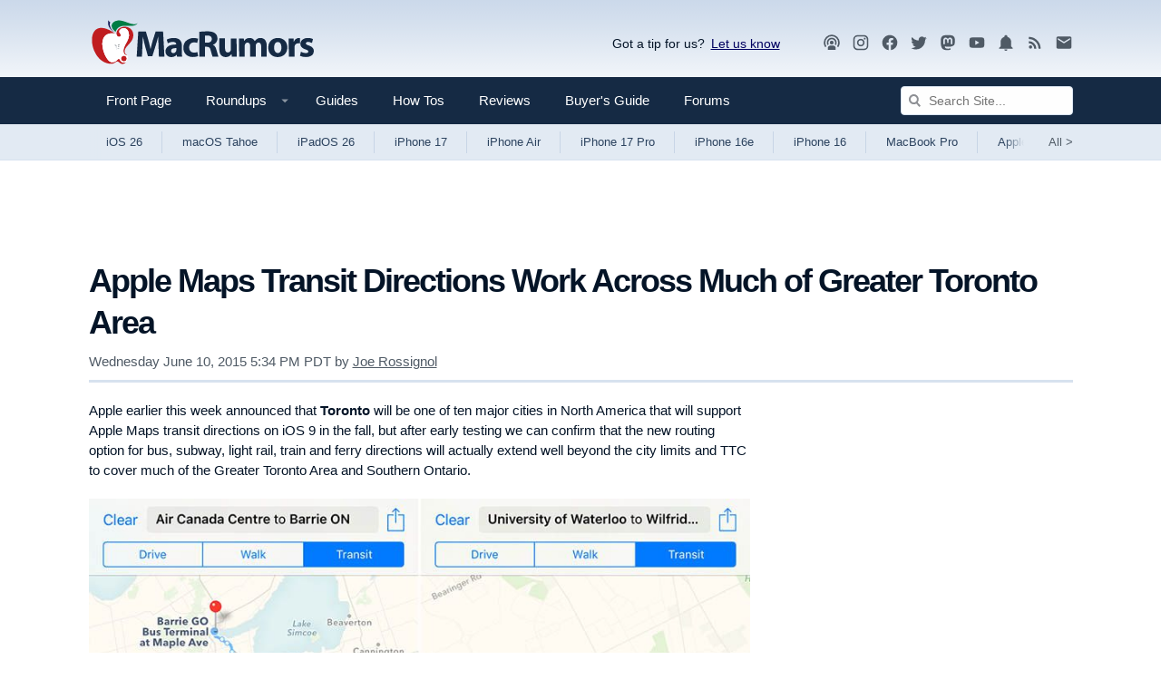

--- FILE ---
content_type: text/html; charset=UTF-8
request_url: https://www.macrumors.com/2015/06/10/apple-maps-transit-directions-southern-ontario-gta/
body_size: 24539
content:
<!DOCTYPE html>
<html class="no-js" id="html" lang="en">
    <head prefix="og: http://ogp.me/ns# fb: http://ogp.me/ns/fb# article: http://ogp.me/ns/article#">
        <meta http-equiv="Content-Type" content="text/html; charset=utf-8" />
        <meta name="viewport" content="width=device-width, initial-scale=1.0" />
        <meta http-equiv="X-UA-Compatible" content="IE=edge" />
        <style>@media (prefers-color-scheme: dark) {html{background:#000;} .button {background: #373737;}}@media (prefers-color-scheme: light) {html{background:#fff;} .button {background: #f2f1ec;}}</style>    
        <link rel="preconnect" href="https://images.macrumors.com">
        <link rel="preconnect" href="https://www.googletagmanager.com">
        <link rel="preconnect" href="https://s.skimresources.com">
        <link rel="preconnect" href="https://cdn.onthe.io">
        <link rel="preconnect" href="https://tt.onthe.io">
        <link rel="preconnect" href="https://www.google-analytics.com">
         
        <script>
        !function(){"use strict";var e=window.location.search.substring(1).split("&");const t=e=>e.replace(/\s/g,""),o=e=>new Promise((t=>{if(!("msCrypto"in window)&&"https:"===location.protocol&&"crypto"in window&&"TextEncoder"in window){const o=(new TextEncoder).encode(e);crypto.subtle.digest("SHA-256",o).then((e=>{const o=Array.from(new Uint8Array(e)).map((e=>("00"+e.toString(16)).slice(-2))).join("");t(o)}))}else t("")}));for(var n=0;n<e.length;n++){var r="adt_ei",i=decodeURIComponent(e[n]);if(0===i.indexOf(r)){var a=i.split(r+"=")[1];if((e=>{const t=e.match(/((?=([a-zA-Z0-9._!#$%+^&*()[\]<>-]+))\2@[a-zA-Z0-9._-]+\.[a-zA-Z0-9._-]+)/gi);return t?t[0]:""})(t(a.toLowerCase()))){o(a).then((t=>{t.length&&(localStorage.setItem(r,t),localStorage.setItem("adt_emsrc","url"),e.splice(n,1),history.replaceState(null,"","?"+e.join("&")))}));break}}}}();
        </script>
        
        <link rel="manifest"  href="/manifest.json" />
        <script data-cfasync="false">
            function getCookie(name) { for (var nameEQ = name + "=", ca = document.cookie.split(";"), i = 0; i < ca.length; i++) { for (var c = ca[i]; " " == c.charAt(0);)c = c.substring(1, c.length); if (0 == c.indexOf(nameEQ)) return c.substring(nameEQ.length, c.length) } return null }            
            function setCookie(name,value,days) {var expires = ""; if (days) {var date = new Date();date.setTime(date.getTime() + (days*24*60*60*1000)); expires = "; expires=" + date.toUTCString();} document.cookie = name + "=" + (value || "")  + expires + "; path=/" + ";domain=.macrumors.com";}
            function eraseCookie(name) {document.cookie = name+'=; Max-Age=-99999999;'+'; path=/' + ';domain=.macrumors.com';}
            function getUrlParamByName(name) { name = name.replace(/[\[]/, "\\[").replace(/[\]]/, "\\]"); var regex = new RegExp("[\\?&]" + name + "=([^&#]*)"), results = regex.exec(location.search); return null === results ? "" : decodeURIComponent(results[1].replace(/\+/g, " ")) }            
            function forumsUserCheck() { return  getCookie("xf_logged_in") }
            function hideAdsCheck() { if ( getUrlParamByName('ads') == 1) { setCookie('mr-showads','1',365); return false; } if ( getUrlParamByName('ads') == 2) { eraseCookie('mr-showads');} if (getCookie('mr-showads') == 1) {return false;} if ((getCookie('xf_contributor') >= 1) || (1==0)) return true; return false;}
            var forum_logged_in = forumsUserCheck();
            var status = (forum_logged_in ? getCookie('xf_contributor')==1 ? "contributor" : getCookie('xf_contributor')==2 ? "editor" : "logged-in" : "guest");            
            var mrDark = getCookie('mr-dark');

            var lightdark=false;
                if (mrDark == 1) {
                    lightdark=true;
                    
                        document.write('<link rel="stylesheet" type="text/css" href="https://www.macrumors.com/dist/dark/chunk-0.css?ver=d5618b42eb4e63ab10d7" data-colorscheme="dark" />');
                    
                } else if (mrDark == 2) {
                    
                        document.write('<link rel="stylesheet" type="text/css" href="https://www.macrumors.com/dist/chunk-0.css?ver=d5618b42eb4e63ab10d7" data-colorscheme="light" />');
                    
                } else {
                    try {
                        var light = window.matchMedia("(prefers-color-scheme: light)");
                        var dark = window.matchMedia("(prefers-color-scheme: dark)");
                        if (dark.matches) lightdark=true;
                        if (light.matches || dark.matches) {
                            
                                document.write('<link rel="stylesheet" type="text/css" href="https://www.macrumors.com/dist/chunk-0.css?ver=d5618b42eb4e63ab10d7" data-colorscheme="light" />');
                                document.write('<link rel="stylesheet" type="text/css" href="https://www.macrumors.com/dist/dark/chunk-0.css?ver=d5618b42eb4e63ab10d7" media="(prefers-color-scheme: dark)" data-colorscheme="dark" />');
                            
                        } else {
                            
                                document.write('<link rel="stylesheet" type="text/css" href="https://www.macrumors.com/dist/chunk-0.css?ver=d5618b42eb4e63ab10d7" data-colorscheme="default" />');
                            
                        }
                    } catch (e) {
                        
                            document.write('<link rel="stylesheet" type="text/css" href="https://www.macrumors.com/dist/chunk-0.css?ver=d5618b42eb4e63ab10d7" data-colorscheme="default" />');
                        
                    }
                }
                var mrWidth = getCookie('mr-fluid');
                if (mrWidth > 1) {
                    document.getElementById('html').className += ' fluid';
                }

                var hideFeatured = getCookie('mr-hidefeatured');
                if (hideFeatured > 0) {
                    document.getElementById('html').className += ' hideFeatured';
                }
            </script>
            
            <script>
              if (!hideAdsCheck())
                   {
                        (function(w, d) {
                            w.adthrive = w.adthrive || {};
                            w.adthrive.cmd = w.adthrive.cmd || [];
                            w.adthrive.plugin = 'adthrive-ads-1.0.40-manual';
                            w.adthrive.host = 'ads.adthrive.com';
                            w.adthrive.threshold = Math.floor(Math.random() * 100 + 1);
                            var s = d.createElement('script');
                            s.async = true;
                            s.referrerpolicy='no-referrer-when-downgrade';
                            s.src = 'https://' + w.adthrive.host + '/sites/5cefe139bf12e211182dda30/ads.min.js?referrer=' + w.encodeURIComponent(w.location.href) + '&threshold='+w.adthrive.threshold;
                            var n = d.getElementsByTagName('script')[0];
                            n.parentNode.insertBefore(s, n);
                        })(window, document);
                   }
                </script>
               	

            
            <script src="https://cdn.onesignal.com/sdks/OneSignalSDK.js" async="true"></script>
            <script> 
            if ( getUrlParamByName('pwa') > 0 || window.location.href.indexOf("/push/") > -1)
                {
                    var OneSignal = window.OneSignal || [];
                    OneSignal.push(function() {                   
                        OneSignal.init({
                            appId: "0a5d329d-664d-4253-9bdd-62f208e2ae79",
                        });
                    });
                }                           
            </script> 
            
        <meta name="robots" content="max-snippet:-1, max-image-preview:large, max-video-preview:-1"/><meta name="keywords" content="Apple Maps, Canada, GTA, Southern Ontario, Toronto, Transit"/><meta name="description" content="Apple earlier this week announced that Toronto will be one of ten major cities in North America that will support Apple Maps transit directions on..."/><meta property="og:locale" content="en_US"/><meta property="og:site_name" content="MacRumors"/><meta property="og:title" content="Apple Maps Transit Directions Work Across Much of Greater Toronto Area"/><meta property="og:type" content="article"/><meta property="og:url" content="https://www.macrumors.com/2015/06/10/apple-maps-transit-directions-southern-ontario-gta/"/><meta property="og:image" content="https://images.macrumors.com/t/XrBcaLdYXh37pzF52H_liI4gt14=/1600x/article-new/2015/06/Apple-Maps-Transit-Canada.jpg"/><meta property="og:image:width" content="1600"/><meta property="og:image:height" content="1380"/><meta property="og:description" content="Apple earlier this week announced that Toronto will be one of ten major cities in North America that will support Apple Maps transit directions on..."/><meta name="twitter:card" content="summary_large_image"/><meta name="twitter:site" content="@macrumors"/><meta name="twitter:creator" content="@{author_twitter}"/><meta name="twitter:title" content="Apple Maps Transit Directions Work Across Much of Greater Toronto Area"/><meta name="twitter:description" content="Apple earlier this week announced that Toronto will be one of ten major cities in North America that will support Apple Maps transit directions on..."/><meta name="twitter:image" content="https://images.macrumors.com/t/XrBcaLdYXh37pzF52H_liI4gt14=/1600x/article-new/2015/06/Apple-Maps-Transit-Canada.jpg"/><meta name="fediverse:creator" content="{author_fediverse}"/>
        <title>Apple Maps Transit Directions Work Across Much of Greater Toronto Area - MacRumors</title>
        
        
        <link rel="canonical" href="https://www.macrumors.com/2015/06/10/apple-maps-transit-directions-southern-ontario-gta/"/>
        
        <noscript>
            
                <link rel="stylesheet" type="text/css" href="https://www.macrumors.com/dist/chunk-0.css?ver=d5618b42eb4e63ab10d7" />
            
            <style type="text/css">img.lazyload { display: none; }</style>
        </noscript>

        <meta property="fb:pages" content="49799578922" />
        <meta name="ahrefs-site-verification" content="a72900f53fffbfe703eb01511e7a0ccc7753bfdcfd3bbcfcf0c462e1bacb79c5" />
        <meta name="theme-color" content="#152a44" media="(max-width: 900px)"/>
        <meta name="theme-color" content="#cbd9ea" media="(prefers-color-scheme: light)"/>
        <meta name="theme-color" content="#1a1a1a" media="(prefers-color-scheme: dark)"/>
        <link rel="shortcut icon" href="https://images.macrumors.com/images-new/favicon.ico" sizes="48x48" type="image/x-icon" />
        <link rel="icon" type="image/png" sizes="32x32" href="https://images.macrumors.com/images-new/favicon-32x32.png">
        <link rel="icon" type="image/png" sizes="16x16" href="https://images.macrumors.com/images-new/favicon-16x16.png">
        <link rel="apple-touch-icon" href="https://images.macrumors.com/images-new/apple-touch-icon-blue.png" />
        <link rel="alternate" type="application/rss+xml" href="https://feeds.macrumors.com/MacRumors-All" title="All Mac Rumors Headlines" />
        <link rel="mask-icon" sizes="any" href="https://images.macrumors.com/images-new/icons/icon.svg" color="#c01d20" />

    <script type="application/ld+json">
{
    "@context": "https://schema.org/",
    "@type": "NewsArticle",
    "articleSection": "Apple News",
    "inLanguage": "en-US",
    "mainEntityOfPage": {
        "@type": "WebPage",
        "@id": "https://www.macrumors.com/2015/06/10/apple-maps-transit-directions-southern-ontario-gta/"
    },
    "headline": "Apple Maps Transit Directions Work Across Much of Greater Toronto Area",
    "image": [
        {
            "@type": "ImageObject",
            "url": "https://images.macrumors.com/t/dMmPZix53PFwsaabLFIvxMglC3E=/1600x0/article-new/2015/06/Apple-Maps-Transit-Canada.jpg",
            "width": 1600,
            "height": 1380
        },
        {
            "@type": "ImageObject",
            "url": "https://images.macrumors.com/t/KsZlp6MBvOBU-_ZoGPWNC0HNI5M=/1600x900/smart/article-new/2015/06/Apple-Maps-Transit-Canada.jpg",
            "width": 1600,
            "height": 900
        },
        {
            "@type": "ImageObject",
            "url": "https://images.macrumors.com/t/Cuz-3Fc2Urc8D6rdjcmGzpG421E=/1600x1200/smart/article-new/2015/06/Apple-Maps-Transit-Canada.jpg",
            "width": 1600,
            "height": 1200
        },
        {
            "@type": "ImageObject",
            "url": "https://images.macrumors.com/t/64jz2yKhqpnafO0NR8ps-wqH1yg=/1200x1200/smart/article-new/2015/06/Apple-Maps-Transit-Canada.jpg",
            "width": 1200,
            "height": 1200
        }
    ],
    "datePublished": "2015-06-10T16:34:39-07:00",
    "dateModified": "2015-06-10T16:34:39-07:00",
    "author": {
        "@type": "Person",
        "name": "Joe Rossignol",
        "sameAs": "https://twitter.com/rsgnl",
        "url": "https://www.macrumors.com/author/joe-rossignol/",
        "description": "Joe joined MacRumors in January 2015, and is now a Senior Reporter. Based out of Stoney Creek, Canada, he has been writing about Apple since 2008, with a focus on breaking news coverage."
    },
    "publisher": {
        "@type": "Organization",
        "name": "MacRumors",
        "description": "Apple News and Apple Rumors",
        "url": "https://www.macrumors.com/",
        "logo": {
            "@type": "ImageObject",
            "url": "https://images.macrumors.com/images-new/macrumors-amp-logo.png",
            "width": 394,
            "height": 60
        }
    },
    "description": "Apple earlier this week announced that Toronto will be one of ten major cities in North America that will support Apple Maps transit directions on..."
}
</script>

    
    
    
    
    <script async="true" src="https://cdn.onthe.io/io.js/Xt9Hi9oh92bW"></script><script >window._io_config = window._io_config || {};
                window._io_config["0.2.0"] = window._io_config["0.2.0"] || [];
                window._io_config["0.2.0"].push({
                    page_url: window.location.href,
                    page_url_canonical: "https://www.macrumors.com/2015/06/10/apple-maps-transit-directions-southern-ontario-gta/",
                    page_title: "Apple Maps Transit Directions Work Across Much of Greater Toronto Area",
                    page_type: "article",
                    page_language: "en",
                    article_authors: ["Joe Rossignol"],
                    article_type: "news",
                    article_categories: ["iOS Blog", "No Social", "Apple Maps", "Canada", "GTA", "Southern Ontario", "Toronto", "Transit"],
                    article_publication_date: "Wed, 10 Jun 2015 17:34:39 PDT",
                    user_status: status
                });</script>
</head>

    <body class="news cafemedia-no-footer-desktop-728 cafemedia-fewer">
        
        <noscript><iframe src="//www.googletagmanager.com/ns.html?id=GTM-NBTPJP"
        height="0" width="0" style="display:none;visibility:hidden" aria-hidden="true"></iframe></noscript>
        <script>(function(w,d,s,l,i){w[l]=w[l]||[];w[l].push({'gtm.start':
        new Date().getTime(),event:'gtm.js'});var f=d.getElementsByTagName(s)[0],
        j=d.createElement(s),dl=l!='dataLayer'?'&l='+l:'';j.async=true;j.src=
        '//www.googletagmanager.com/gtm.js?id='+i+dl;f.parentNode.insertBefore(j,f);
        })(window,document,'script','dataLayer','GTM-NBTPJP');</script>
        

        <div id="root"><a href="#maincontent" class="skipcontent--3ZC8EDEr">Skip to Content</a><div class="app--1VMnmaJb"><div class="contentWrap--qVat7btW"><header class="brand--35M9QOgB"><a class="logo--3YlV7WcM" id="logo" href="https://www.macrumors.com/" aria-label="MacRumors Home Page" title="Apple, Mac, iPhone, iPad News and Rumors"><img class="logoLight--wlF1nIFu" src="https://images.macrumors.com/images-new/macrumors-simple-logo-light.svg" width="250" height="71" alt="Mac Rumors"/><img class="logoDark--3fsTP8Ws" src="https://images.macrumors.com/images-new/macrumors-simple-logo-dark.svg" width="250" height="71" alt="Mac Rumors"/></a><div class="utility--a2XyrBRK"><div class="giveFeedback--l_KpRc1G">Got a tip for us?<span><a
                        href="mailto:tips@macrumors.com?Subject=MacRumors%20Submission"
                        onClick="window.sharePopupToggle(true); return false;"
                    >Let us know</a></span><div id="sharePopup">
	<ul>
	<li><b>a. <a href="mailto:tips@macrumors.com?Subject=MacRumors Submission">Send us an email</a></b></li>
	<li><b>b. <a href="https://www.macrumors.com/share.php">Anonymous form</a></b></li>
	<li id="closebox"><button onClick="sharePopupToggle(false); return false;">close</button></li>
	</ul>
</div>
</div><div class="socialMedia--3i9tSnAb location--logoBlock--bu4sXDMv"><a rel="noopener noreferrer" href="https://podcasts.apple.com/us/podcast/the-macrumors-show/id1602394741" title="MacRumors Show"><svg  class="mdi-icon " width="20" height="20" fill="currentColor" viewBox="0 0 24 24"><title>Podcast</title><path d="M17,18.25V21.5H7V18.25C7,16.87 9.24,15.75 12,15.75C14.76,15.75 17,16.87 17,18.25M12,5.5A6.5,6.5 0 0,1 18.5,12C18.5,13.25 18.15,14.42 17.54,15.41L16,14.04C16.32,13.43 16.5,12.73 16.5,12C16.5,9.5 14.5,7.5 12,7.5C9.5,7.5 7.5,9.5 7.5,12C7.5,12.73 7.68,13.43 8,14.04L6.46,15.41C5.85,14.42 5.5,13.25 5.5,12A6.5,6.5 0 0,1 12,5.5M12,1.5A10.5,10.5 0 0,1 22.5,12C22.5,14.28 21.77,16.39 20.54,18.11L19.04,16.76C19.96,15.4 20.5,13.76 20.5,12A8.5,8.5 0 0,0 12,3.5A8.5,8.5 0 0,0 3.5,12C3.5,13.76 4.04,15.4 4.96,16.76L3.46,18.11C2.23,16.39 1.5,14.28 1.5,12A10.5,10.5 0 0,1 12,1.5M12,9.5A2.5,2.5 0 0,1 14.5,12A2.5,2.5 0 0,1 12,14.5A2.5,2.5 0 0,1 9.5,12A2.5,2.5 0 0,1 12,9.5Z"></path></svg></a><a rel="noopener noreferrer" href="https://instagram.com/macrumors/" title="MacRumors on Instagram"><svg  class="mdi-icon " width="20" height="20" fill="currentColor" viewBox="0 0 24 24"><title>Instagram</title><path d="M7.8,2H16.2C19.4,2 22,4.6 22,7.8V16.2A5.8,5.8 0 0,1 16.2,22H7.8C4.6,22 2,19.4 2,16.2V7.8A5.8,5.8 0 0,1 7.8,2M7.6,4A3.6,3.6 0 0,0 4,7.6V16.4C4,18.39 5.61,20 7.6,20H16.4A3.6,3.6 0 0,0 20,16.4V7.6C20,5.61 18.39,4 16.4,4H7.6M17.25,5.5A1.25,1.25 0 0,1 18.5,6.75A1.25,1.25 0 0,1 17.25,8A1.25,1.25 0 0,1 16,6.75A1.25,1.25 0 0,1 17.25,5.5M12,7A5,5 0 0,1 17,12A5,5 0 0,1 12,17A5,5 0 0,1 7,12A5,5 0 0,1 12,7M12,9A3,3 0 0,0 9,12A3,3 0 0,0 12,15A3,3 0 0,0 15,12A3,3 0 0,0 12,9Z"></path></svg></a><a rel="noopener noreferrer" href="https://www.facebook.com/MacRumors" title="MacRumors FaceBook Page"><svg  class="mdi-icon " width="20" height="20" fill="currentColor" viewBox="0 0 24 24"><title>Facebook</title><path d="M12 2.04C6.5 2.04 2 6.53 2 12.06C2 17.06 5.66 21.21 10.44 21.96V14.96H7.9V12.06H10.44V9.85C10.44 7.34 11.93 5.96 14.22 5.96C15.31 5.96 16.45 6.15 16.45 6.15V8.62H15.19C13.95 8.62 13.56 9.39 13.56 10.18V12.06H16.34L15.89 14.96H13.56V21.96A10 10 0 0 0 22 12.06C22 6.53 17.5 2.04 12 2.04Z"></path></svg></a><a rel="noopener noreferrer" href="https://twitter.com/MacRumors" title="MacRumors on Twitter"><svg  class="mdi-icon " width="20" height="20" fill="currentColor" viewBox="0 0 24 24"><title>Twitter</title><path d="M22.46,6C21.69,6.35 20.86,6.58 20,6.69C20.88,6.16 21.56,5.32 21.88,4.31C21.05,4.81 20.13,5.16 19.16,5.36C18.37,4.5 17.26,4 16,4C13.65,4 11.73,5.92 11.73,8.29C11.73,8.63 11.77,8.96 11.84,9.27C8.28,9.09 5.11,7.38 3,4.79C2.63,5.42 2.42,6.16 2.42,6.94C2.42,8.43 3.17,9.75 4.33,10.5C3.62,10.5 2.96,10.3 2.38,10C2.38,10 2.38,10 2.38,10.03C2.38,12.11 3.86,13.85 5.82,14.24C5.46,14.34 5.08,14.39 4.69,14.39C4.42,14.39 4.15,14.36 3.89,14.31C4.43,16 6,17.26 7.89,17.29C6.43,18.45 4.58,19.13 2.56,19.13C2.22,19.13 1.88,19.11 1.54,19.07C3.44,20.29 5.7,21 8.12,21C16,21 20.33,14.46 20.33,8.79C20.33,8.6 20.33,8.42 20.32,8.23C21.16,7.63 21.88,6.87 22.46,6Z"></path></svg></a><a rel="me" href="https://mastodon.social/@macrumors" title="MacRumors on Mastodon"><svg  class="mdi-icon " width="20" height="20" fill="currentColor" viewBox="0 0 24 24"><title>Mastodon</title><path d="M20.94,14C20.66,15.41 18.5,16.96 15.97,17.26C14.66,17.41 13.37,17.56 12,17.5C9.75,17.39 8,16.96 8,16.96V17.58C8.32,19.8 10.22,19.93 12.03,20C13.85,20.05 15.47,19.54 15.47,19.54L15.55,21.19C15.55,21.19 14.27,21.87 12,22C10.75,22.07 9.19,21.97 7.38,21.5C3.46,20.45 2.78,16.26 2.68,12L2.67,8.57C2.67,4.23 5.5,2.96 5.5,2.96C6.95,2.3 9.41,2 11.97,2H12.03C14.59,2 17.05,2.3 18.5,2.96C18.5,2.96 21.33,4.23 21.33,8.57C21.33,8.57 21.37,11.78 20.94,14M18,8.91C18,7.83 17.7,7 17.15,6.35C16.59,5.72 15.85,5.39 14.92,5.39C13.86,5.39 13.05,5.8 12.5,6.62L12,7.5L11.5,6.62C10.94,5.8 10.14,5.39 9.07,5.39C8.15,5.39 7.41,5.72 6.84,6.35C6.29,7 6,7.83 6,8.91V14.17H8.1V9.06C8.1,8 8.55,7.44 9.46,7.44C10.46,7.44 10.96,8.09 10.96,9.37V12.16H13.03V9.37C13.03,8.09 13.53,7.44 14.54,7.44C15.44,7.44 15.89,8 15.89,9.06V14.17H18V8.91Z"></path></svg></a><a rel="noopener noreferrer" href="//www.youtube.com/macrumors" title="MacRumors YouTube Channel"><svg  class="mdi-icon " width="20" height="20" fill="currentColor" viewBox="0 0 24 24"><title>YouTube</title><path d="M10,15L15.19,12L10,9V15M21.56,7.17C21.69,7.64 21.78,8.27 21.84,9.07C21.91,9.87 21.94,10.56 21.94,11.16L22,12C22,14.19 21.84,15.8 21.56,16.83C21.31,17.73 20.73,18.31 19.83,18.56C19.36,18.69 18.5,18.78 17.18,18.84C15.88,18.91 14.69,18.94 13.59,18.94L12,19C7.81,19 5.2,18.84 4.17,18.56C3.27,18.31 2.69,17.73 2.44,16.83C2.31,16.36 2.22,15.73 2.16,14.93C2.09,14.13 2.06,13.44 2.06,12.84L2,12C2,9.81 2.16,8.2 2.44,7.17C2.69,6.27 3.27,5.69 4.17,5.44C4.64,5.31 5.5,5.22 6.82,5.16C8.12,5.09 9.31,5.06 10.41,5.06L12,5C16.19,5 18.8,5.16 19.83,5.44C20.73,5.69 21.31,6.27 21.56,7.17Z"></path></svg></a><a rel="noopener noreferrer" href="https://www.macrumors.com/push/" title="MacRumors Push Notifications"><svg  class="mdi-icon " width="20" height="20" fill="currentColor" viewBox="0 0 24 24"><title>Notifications</title><path d="M21,19V20H3V19L5,17V11C5,7.9 7.03,5.17 10,4.29C10,4.19 10,4.1 10,4A2,2 0 0,1 12,2A2,2 0 0,1 14,4C14,4.1 14,4.19 14,4.29C16.97,5.17 19,7.9 19,11V17L21,19M14,21A2,2 0 0,1 12,23A2,2 0 0,1 10,21"></path></svg></a><a rel="noopener noreferrer" href="https://feeds.macrumors.com/MacRumors-All" title="MacRumors RSS Feed"><svg  class="mdi-icon " width="20" height="20" fill="currentColor" viewBox="0 0 24 24"><title>RSS</title><path d="M6.18,15.64A2.18,2.18 0 0,1 8.36,17.82C8.36,19 7.38,20 6.18,20C5,20 4,19 4,17.82A2.18,2.18 0 0,1 6.18,15.64M4,4.44A15.56,15.56 0 0,1 19.56,20H16.73A12.73,12.73 0 0,0 4,7.27V4.44M4,10.1A9.9,9.9 0 0,1 13.9,20H11.07A7.07,7.07 0 0,0 4,12.93V10.1Z"></path></svg></a><a rel="noopener noreferrer" target="_blank" href="https://macrumors.us5.list-manage.com/subscribe?u=7d0106b433773bd0aef5828e0&amp;id=3989954cde" title="MacRumors Newsletter Signup"><svg  class="mdi-icon " width="20" height="20" fill="currentColor" viewBox="0 0 24 24"><title>Newsletter</title><path d="M20,8L12,13L4,8V6L12,11L20,6M20,4H4C2.89,4 2,4.89 2,6V18A2,2 0 0,0 4,20H20A2,2 0 0,0 22,18V6C22,4.89 21.1,4 20,4Z"></path></svg></a></div></div></header></div><nav class="navigation--OvbFtbNW noskim"><div class="primary--1a8mg7a_"><div class="contentWrap--qVat7btW"><div class="primaryInner--3QIb3zWn"><button class="menuTrigger--3W62TgxP" id="canvas-navigationTrigger" aria-expanded="false" aria-haspopup="true" aria-controls="canvas-navigation" aria-label="Open menu"><svg  class="mdi-icon " width="24" height="24" fill="currentColor" viewBox="0 0 24 24"><title>Open Menu</title><path d="M3,6H21V8H3V6M3,11H21V13H3V11M3,16H21V18H3V16Z"></path></svg></button><div class="mobileLogo--2KiG9vui"><a href="https://www.macrumors.com/" title="Apple, Mac, iPhone, iPad News and Rumors"><img src="https://images.macrumors.com/images-new/macrumors-simple-logo-dark.svg" width="200" height="57" alt="MacRumors"/></a></div><ul class="nav--1MeUHLb_"><li class="navItem--jN_ibxFS"><a href="https://www.macrumors.com/" class="navLink--11OrQ3LY " title="Front">Front Page <span></span></a></li><li class="navItem--jN_ibxFS"><a class="js-dropdownTrigger trigger--1rlBBndn" data-contentid="roundupsMenu" href="/roundup/"><span class="navLink--11OrQ3LY hasDropdown--3aV9kYeB " title="Roundups">Roundups <svg class="mdi-icon dropdownIcon--1qeAbfUz"  width="18px" height="18px" fill="currentColor" viewBox="0 0 24 24"><title>Show Roundups</title><path d="M7,10L12,15L17,10H7Z"></path></svg><span></span></span></a><div class="menu--2u-bjKpv" id="roundupsMenu"><ul><li><a href="https://www.macrumors.com/roundup/airpods/">AirPods 4<img alt="" src="https://images.macrumors.com/images-new/1x1.trans.gif" class="lazyload" data-src="https://images.macrumors.com/article-new/2018/02/airpods-4-roundup-menu.png" width="56" height="39"/></a></li><li><a href="https://www.macrumors.com/roundup/airpods-max/">AirPods Max<img alt="" src="https://images.macrumors.com/images-new/1x1.trans.gif" class="lazyload" data-src="https://images.macrumors.com/article-new/2020/05/airpods-max-2024-roundup-menu.png" width="56" height="39"/></a></li><li><a href="https://www.macrumors.com/roundup/airpods-pro/">AirPods Pro 3<img alt="" src="https://images.macrumors.com/images-new/1x1.trans.gif" class="lazyload" data-src="https://images.macrumors.com/article-new/2019/10/airpods-pro-3-roundup-menu.png" width="56" height="39"/></a></li><li><a href="https://www.macrumors.com/roundup/best-apple-deals/">Apple Deals<img alt="" src="https://images.macrumors.com/images-new/1x1.trans.gif" class="lazyload" data-src="https://images.macrumors.com/article-new/2016/01/mrlogoroundup.png" width="56" height="39"/></a></li><li><a href="https://www.macrumors.com/roundup/apple-pay/">Apple Pay<img alt="" src="https://images.macrumors.com/images-new/1x1.trans.gif" class="lazyload" data-src="https://images.macrumors.com/article-new/2014/09/apple_pay_touch_roundup_menu.png" width="56" height="39"/></a></li><li><a href="https://www.macrumors.com/roundup/displays/">Apple Pro Display XDR<img alt="" src="https://images.macrumors.com/images-new/1x1.trans.gif" class="lazyload" data-src="https://images.macrumors.com/article-new/2013/10/apple_pro_display_xdr_roundup_menu.png" width="56" height="39"/></a></li><li><a href="https://www.macrumors.com/roundup/studio-display/">Apple Studio Display<img alt="" src="https://images.macrumors.com/images-new/1x1.trans.gif" class="lazyload" data-src="https://images.macrumors.com/article-new/2022/03/pro-display-xdr-roundup-menu.png" width="56" height="39"/></a></li><li><a href="https://www.macrumors.com/roundup/apple-tv/">Apple TV<img alt="" src="https://images.macrumors.com/images-new/1x1.trans.gif" class="lazyload" data-src="https://images.macrumors.com/article-new/2013/12/apple-tv-2022-roundup-menu.png" width="56" height="39"/></a></li><li><a href="https://www.macrumors.com/roundup/apple-vision-pro/">Apple Vision Pro<img alt="" src="https://images.macrumors.com/images-new/1x1.trans.gif" class="lazyload" data-src="https://images.macrumors.com/article-new/2016/02/apple-vision-pro-roundup-menu.png" width="56" height="39"/></a></li><li><a href="https://www.macrumors.com/roundup/apple-watch/">Apple Watch 11<img alt="" src="https://images.macrumors.com/images-new/1x1.trans.gif" class="lazyload" data-src="https://images.macrumors.com/article-new/2023/08/apple-watch-10-roundup-menu.png" width="56" height="39"/></a></li><li><a href="https://www.macrumors.com/roundup/apple-watch-se/">Apple Watch SE 3<img alt="" src="https://images.macrumors.com/images-new/1x1.trans.gif" class="lazyload" data-src="https://images.macrumors.com/article-new/2020/09/applewatchseroundup.png" width="56" height="39"/></a></li><li><a href="https://www.macrumors.com/roundup/apple-watch-ultra/">Apple Watch Ultra 3<img alt="" src="https://images.macrumors.com/images-new/1x1.trans.gif" class="lazyload" data-src="https://images.macrumors.com/article-new/2022/09/apple-watch-ultra-black-roundup-menu.png" width="56" height="39"/></a></li><li><a href="https://www.macrumors.com/roundup/carplay/">CarPlay<img alt="" src="https://images.macrumors.com/images-new/1x1.trans.gif" class="lazyload" data-src="https://images.macrumors.com/article-new/2015/02/carplay-icon-roundup-menu.png" width="56" height="39"/></a></li><li><a href="https://www.macrumors.com/roundup/homepod/">HomePod<img alt="" src="https://images.macrumors.com/images-new/1x1.trans.gif" class="lazyload" data-src="https://images.macrumors.com/article-new/2017/05/homepod_roundup_menu.png" width="56" height="39"/></a></li><li><a href="https://www.macrumors.com/roundup/homepod-mini/">HomePod mini<img alt="" src="https://images.macrumors.com/images-new/1x1.trans.gif" class="lazyload" data-src="https://images.macrumors.com/article-new/2020/10/homepodminiroundupmenu.png" width="56" height="39"/></a></li><li><a href="https://www.macrumors.com/roundup/imac/">iMac<img alt="" src="https://images.macrumors.com/images-new/1x1.trans.gif" class="lazyload" data-src="https://images.macrumors.com/article-new/2013/09/m4-imac-roundup-menu.png" width="56" height="39"/></a></li><li><a href="https://www.macrumors.com/roundup/ios-26/">iOS 26<img alt="" src="https://images.macrumors.com/images-new/1x1.trans.gif" class="lazyload" data-src="https://images.macrumors.com/article-new/2025/06/iOS-26-Menu-Icon.png" width="56" height="39"/></a></li><li><a href="https://www.macrumors.com/roundup/ipad/">iPad<img alt="" src="https://images.macrumors.com/images-new/1x1.trans.gif" class="lazyload" data-src="https://images.macrumors.com/article-new/2013/09/ipad-10-roundup-menu.png" width="56" height="39"/></a></li><li><a href="https://www.macrumors.com/roundup/ipad-air/">iPad Air <img alt="" src="https://images.macrumors.com/images-new/1x1.trans.gif" class="lazyload" data-src="https://images.macrumors.com/article-new/2019/03/ipad-air-m2-roundup-menu.png" width="56" height="39"/></a></li><li><a href="https://www.macrumors.com/roundup/ipad-mini/">iPad mini<img alt="" src="https://images.macrumors.com/images-new/1x1.trans.gif" class="lazyload" data-src="https://images.macrumors.com/article-new/2013/09/ipad-mini-7-roundup.menu_.png" width="56" height="39"/></a></li><li><a href="https://www.macrumors.com/roundup/ipad-pro/">iPad Pro<img alt="" src="https://images.macrumors.com/images-new/1x1.trans.gif" class="lazyload" data-src="https://images.macrumors.com/article-new/2018/11/ipad-pro-m4-roundup-menu.png" width="56" height="39"/></a></li><li><a href="https://www.macrumors.com/roundup/ipados-26/">iPadOS 26<img alt="" src="https://images.macrumors.com/images-new/1x1.trans.gif" class="lazyload" data-src="https://images.macrumors.com/article-new/2025/06/iPadOS-26-Menu-Icon.png" width="56" height="39"/></a></li><li><a href="https://www.macrumors.com/roundup/iphone-16/">iPhone 16<img alt="" src="https://images.macrumors.com/images-new/1x1.trans.gif" class="lazyload" data-src="https://images.macrumors.com/article-new/2023/03/iphone-16-blue-roundup-menu.png" width="56" height="39"/></a></li><li><a href="https://www.macrumors.com/roundup/iphone-16e/">iPhone 16e<img alt="" src="https://images.macrumors.com/images-new/1x1.trans.gif" class="lazyload" data-src="https://images.macrumors.com/article-new/2025/02/iphone-16e-roundup-menu.png" width="56" height="39"/></a></li><li><a href="https://www.macrumors.com/roundup/iphone-17/">iPhone 17<img alt="" src="https://images.macrumors.com/images-new/1x1.trans.gif" class="lazyload" data-src="https://images.macrumors.com/article-new/2024/06/iphone-17-purple-roundup-menu.png" width="56" height="39"/></a></li><li><a href="https://www.macrumors.com/roundup/iphone-17-pro/">iPhone 17 Pro<img alt="" src="https://images.macrumors.com/images-new/1x1.trans.gif" class="lazyload" data-src="https://images.macrumors.com/article-new/2025/02/iphone-17-pro-orange-roundup-menu.png" width="56" height="39"/></a></li><li><a href="https://www.macrumors.com/roundup/iphone-18/">iPhone 18<img alt="" src="https://images.macrumors.com/images-new/1x1.trans.gif" class="lazyload" data-src="https://images.macrumors.com/article-new/2025/05/iPhone-18-Menu-Icon.png" width="56" height="39"/></a></li><li><a href="https://www.macrumors.com/roundup/iphone-air/">iPhone Air<img alt="" src="https://images.macrumors.com/images-new/1x1.trans.gif" class="lazyload" data-src="https://images.macrumors.com/article-new/2025/02/iphone-air-lineup-roundup-menu.png" width="56" height="39"/></a></li><li><a href="https://www.macrumors.com/roundup/mac-mini/">Mac mini<img alt="" src="https://images.macrumors.com/images-new/1x1.trans.gif" class="lazyload" data-src="https://images.macrumors.com/article-new/2013/09/mac-mini-2024-roundup-menu.png" width="56" height="39"/></a></li><li><a href="https://www.macrumors.com/roundup/mac-pro/">Mac Pro<img alt="" src="https://images.macrumors.com/images-new/1x1.trans.gif" class="lazyload" data-src="https://images.macrumors.com/article-new/2013/09/mac_pro_2019_roundup_featured.png" width="56" height="39"/></a></li><li><a href="https://www.macrumors.com/roundup/mac-studio/">Mac Studio<img alt="" src="https://images.macrumors.com/images-new/1x1.trans.gif" class="lazyload" data-src="https://images.macrumors.com/article-new/2022/03/mac-studio-roundup-menu.png" width="56" height="39"/></a></li><li><a href="https://www.macrumors.com/roundup/macbook-air/">MacBook Air<img alt="" src="https://images.macrumors.com/images-new/1x1.trans.gif" class="lazyload" data-src="https://images.macrumors.com/article-new/2013/09/macbook-air-m2-roundup-menu.png" width="56" height="39"/></a></li><li><a href="https://www.macrumors.com/roundup/macbook-pro/">MacBook Pro<img alt="" src="https://images.macrumors.com/images-new/1x1.trans.gif" class="lazyload" data-src="https://images.macrumors.com/article-new/2013/09/space-black-2023-macbook-pro-roundup-menu.png" width="56" height="39"/></a></li><li><a href="https://www.macrumors.com/roundup/macos-26/">macOS Tahoe<img alt="" src="https://images.macrumors.com/images-new/1x1.trans.gif" class="lazyload" data-src="https://images.macrumors.com/article-new/2025/06/macOS-26-Menu-Icon.png" width="56" height="39"/></a></li><li><a href="https://www.macrumors.com/roundup/watchos-26/">watchOS 26<img alt="" src="https://images.macrumors.com/images-new/1x1.trans.gif" class="lazyload" data-src="https://images.macrumors.com/article-new/2025/06/watchOS-26-Menu-Icon.png" width="56" height="39"/></a></li></ul></div></li><li class="navItem--jN_ibxFS"><a class="navLink--11OrQ3LY " href="https://www.macrumors.com/guide/" title="Guides">Guides</a></li><li class="navItem--jN_ibxFS"><a class="navLink--11OrQ3LY " href="https://www.macrumors.com/how-to/" title="How Tos">How Tos</a></li><li class="navItem--jN_ibxFS"><a class="navLink--11OrQ3LY " href="https://www.macrumors.com/review/" title="Reviews">Reviews</a></li><li class="navItem--jN_ibxFS"><a class="navLink--11OrQ3LY " href="https://buyersguide.macrumors.com/" title="Buyer&#x27;s Guide">Buyer&#x27;s Guide</a></li><li class="navItem--jN_ibxFS"><a id="ForumsBadge" class="navLink--11OrQ3LY badgeDesktop" href="https://forums.macrumors.com/" title="Forums" data-badge="">Forums</a></li></ul><div class="navOpposite--1-H17pZw"><div class="socialMedia--3i9tSnAb location--nav--1dPl47Cu"><a rel="noopener noreferrer" href="https://podcasts.apple.com/us/podcast/the-macrumors-show/id1602394741" title="MacRumors Show"><svg  class="mdi-icon " width="20" height="20" fill="currentColor" viewBox="0 0 24 24"><title>Podcast</title><path d="M17,18.25V21.5H7V18.25C7,16.87 9.24,15.75 12,15.75C14.76,15.75 17,16.87 17,18.25M12,5.5A6.5,6.5 0 0,1 18.5,12C18.5,13.25 18.15,14.42 17.54,15.41L16,14.04C16.32,13.43 16.5,12.73 16.5,12C16.5,9.5 14.5,7.5 12,7.5C9.5,7.5 7.5,9.5 7.5,12C7.5,12.73 7.68,13.43 8,14.04L6.46,15.41C5.85,14.42 5.5,13.25 5.5,12A6.5,6.5 0 0,1 12,5.5M12,1.5A10.5,10.5 0 0,1 22.5,12C22.5,14.28 21.77,16.39 20.54,18.11L19.04,16.76C19.96,15.4 20.5,13.76 20.5,12A8.5,8.5 0 0,0 12,3.5A8.5,8.5 0 0,0 3.5,12C3.5,13.76 4.04,15.4 4.96,16.76L3.46,18.11C2.23,16.39 1.5,14.28 1.5,12A10.5,10.5 0 0,1 12,1.5M12,9.5A2.5,2.5 0 0,1 14.5,12A2.5,2.5 0 0,1 12,14.5A2.5,2.5 0 0,1 9.5,12A2.5,2.5 0 0,1 12,9.5Z"></path></svg></a><a rel="noopener noreferrer" href="https://instagram.com/macrumors/" title="MacRumors on Instagram"><svg  class="mdi-icon " width="20" height="20" fill="currentColor" viewBox="0 0 24 24"><title>Instagram</title><path d="M7.8,2H16.2C19.4,2 22,4.6 22,7.8V16.2A5.8,5.8 0 0,1 16.2,22H7.8C4.6,22 2,19.4 2,16.2V7.8A5.8,5.8 0 0,1 7.8,2M7.6,4A3.6,3.6 0 0,0 4,7.6V16.4C4,18.39 5.61,20 7.6,20H16.4A3.6,3.6 0 0,0 20,16.4V7.6C20,5.61 18.39,4 16.4,4H7.6M17.25,5.5A1.25,1.25 0 0,1 18.5,6.75A1.25,1.25 0 0,1 17.25,8A1.25,1.25 0 0,1 16,6.75A1.25,1.25 0 0,1 17.25,5.5M12,7A5,5 0 0,1 17,12A5,5 0 0,1 12,17A5,5 0 0,1 7,12A5,5 0 0,1 12,7M12,9A3,3 0 0,0 9,12A3,3 0 0,0 12,15A3,3 0 0,0 15,12A3,3 0 0,0 12,9Z"></path></svg></a><a rel="noopener noreferrer" href="https://www.facebook.com/MacRumors" title="MacRumors FaceBook Page"><svg  class="mdi-icon " width="20" height="20" fill="currentColor" viewBox="0 0 24 24"><title>Facebook</title><path d="M12 2.04C6.5 2.04 2 6.53 2 12.06C2 17.06 5.66 21.21 10.44 21.96V14.96H7.9V12.06H10.44V9.85C10.44 7.34 11.93 5.96 14.22 5.96C15.31 5.96 16.45 6.15 16.45 6.15V8.62H15.19C13.95 8.62 13.56 9.39 13.56 10.18V12.06H16.34L15.89 14.96H13.56V21.96A10 10 0 0 0 22 12.06C22 6.53 17.5 2.04 12 2.04Z"></path></svg></a><a rel="noopener noreferrer" href="https://twitter.com/MacRumors" title="MacRumors on Twitter"><svg  class="mdi-icon " width="20" height="20" fill="currentColor" viewBox="0 0 24 24"><title>Twitter</title><path d="M22.46,6C21.69,6.35 20.86,6.58 20,6.69C20.88,6.16 21.56,5.32 21.88,4.31C21.05,4.81 20.13,5.16 19.16,5.36C18.37,4.5 17.26,4 16,4C13.65,4 11.73,5.92 11.73,8.29C11.73,8.63 11.77,8.96 11.84,9.27C8.28,9.09 5.11,7.38 3,4.79C2.63,5.42 2.42,6.16 2.42,6.94C2.42,8.43 3.17,9.75 4.33,10.5C3.62,10.5 2.96,10.3 2.38,10C2.38,10 2.38,10 2.38,10.03C2.38,12.11 3.86,13.85 5.82,14.24C5.46,14.34 5.08,14.39 4.69,14.39C4.42,14.39 4.15,14.36 3.89,14.31C4.43,16 6,17.26 7.89,17.29C6.43,18.45 4.58,19.13 2.56,19.13C2.22,19.13 1.88,19.11 1.54,19.07C3.44,20.29 5.7,21 8.12,21C16,21 20.33,14.46 20.33,8.79C20.33,8.6 20.33,8.42 20.32,8.23C21.16,7.63 21.88,6.87 22.46,6Z"></path></svg></a><a rel="me" href="https://mastodon.social/@macrumors" title="MacRumors on Mastodon"><svg  class="mdi-icon " width="20" height="20" fill="currentColor" viewBox="0 0 24 24"><title>Mastodon</title><path d="M20.94,14C20.66,15.41 18.5,16.96 15.97,17.26C14.66,17.41 13.37,17.56 12,17.5C9.75,17.39 8,16.96 8,16.96V17.58C8.32,19.8 10.22,19.93 12.03,20C13.85,20.05 15.47,19.54 15.47,19.54L15.55,21.19C15.55,21.19 14.27,21.87 12,22C10.75,22.07 9.19,21.97 7.38,21.5C3.46,20.45 2.78,16.26 2.68,12L2.67,8.57C2.67,4.23 5.5,2.96 5.5,2.96C6.95,2.3 9.41,2 11.97,2H12.03C14.59,2 17.05,2.3 18.5,2.96C18.5,2.96 21.33,4.23 21.33,8.57C21.33,8.57 21.37,11.78 20.94,14M18,8.91C18,7.83 17.7,7 17.15,6.35C16.59,5.72 15.85,5.39 14.92,5.39C13.86,5.39 13.05,5.8 12.5,6.62L12,7.5L11.5,6.62C10.94,5.8 10.14,5.39 9.07,5.39C8.15,5.39 7.41,5.72 6.84,6.35C6.29,7 6,7.83 6,8.91V14.17H8.1V9.06C8.1,8 8.55,7.44 9.46,7.44C10.46,7.44 10.96,8.09 10.96,9.37V12.16H13.03V9.37C13.03,8.09 13.53,7.44 14.54,7.44C15.44,7.44 15.89,8 15.89,9.06V14.17H18V8.91Z"></path></svg></a><a rel="noopener noreferrer" href="//www.youtube.com/macrumors" title="MacRumors YouTube Channel"><svg  class="mdi-icon " width="20" height="20" fill="currentColor" viewBox="0 0 24 24"><title>YouTube</title><path d="M10,15L15.19,12L10,9V15M21.56,7.17C21.69,7.64 21.78,8.27 21.84,9.07C21.91,9.87 21.94,10.56 21.94,11.16L22,12C22,14.19 21.84,15.8 21.56,16.83C21.31,17.73 20.73,18.31 19.83,18.56C19.36,18.69 18.5,18.78 17.18,18.84C15.88,18.91 14.69,18.94 13.59,18.94L12,19C7.81,19 5.2,18.84 4.17,18.56C3.27,18.31 2.69,17.73 2.44,16.83C2.31,16.36 2.22,15.73 2.16,14.93C2.09,14.13 2.06,13.44 2.06,12.84L2,12C2,9.81 2.16,8.2 2.44,7.17C2.69,6.27 3.27,5.69 4.17,5.44C4.64,5.31 5.5,5.22 6.82,5.16C8.12,5.09 9.31,5.06 10.41,5.06L12,5C16.19,5 18.8,5.16 19.83,5.44C20.73,5.69 21.31,6.27 21.56,7.17Z"></path></svg></a><a rel="noopener noreferrer" href="https://www.macrumors.com/push/" title="MacRumors Push Notifications"><svg  class="mdi-icon " width="20" height="20" fill="currentColor" viewBox="0 0 24 24"><title>Notifications</title><path d="M21,19V20H3V19L5,17V11C5,7.9 7.03,5.17 10,4.29C10,4.19 10,4.1 10,4A2,2 0 0,1 12,2A2,2 0 0,1 14,4C14,4.1 14,4.19 14,4.29C16.97,5.17 19,7.9 19,11V17L21,19M14,21A2,2 0 0,1 12,23A2,2 0 0,1 10,21"></path></svg></a><a rel="noopener noreferrer" href="https://feeds.macrumors.com/MacRumors-All" title="MacRumors RSS Feed"><svg  class="mdi-icon " width="20" height="20" fill="currentColor" viewBox="0 0 24 24"><title>RSS</title><path d="M6.18,15.64A2.18,2.18 0 0,1 8.36,17.82C8.36,19 7.38,20 6.18,20C5,20 4,19 4,17.82A2.18,2.18 0 0,1 6.18,15.64M4,4.44A15.56,15.56 0 0,1 19.56,20H16.73A12.73,12.73 0 0,0 4,7.27V4.44M4,10.1A9.9,9.9 0 0,1 13.9,20H11.07A7.07,7.07 0 0,0 4,12.93V10.1Z"></path></svg></a><a rel="noopener noreferrer" target="_blank" href="https://macrumors.us5.list-manage.com/subscribe?u=7d0106b433773bd0aef5828e0&amp;id=3989954cde" title="MacRumors Newsletter Signup"><svg  class="mdi-icon " width="20" height="20" fill="currentColor" viewBox="0 0 24 24"><title>Newsletter</title><path d="M20,8L12,13L4,8V6L12,11L20,6M20,4H4C2.89,4 2,4.89 2,6V18A2,2 0 0,0 4,20H20A2,2 0 0,0 22,18V6C22,4.89 21.1,4 20,4Z"></path></svg></a></div><a id="ForumsBadgeMobile" href="https://forums.macrumors.com" title="MacRumors Forums" class="badgeMobile" data-badge=""><svg class="mdi-icon forumIcon--2j_v6CVW"  width="24" height="24" fill="currentColor" viewBox="0 0 24 24"><title>Visit Forums</title><path d="M15,4V11H5.17L4,12.17V4H15M16,2H3A1,1 0 0,0 2,3V17L6,13H16A1,1 0 0,0 17,12V3A1,1 0 0,0 16,2M21,6H19V15H6V17A1,1 0 0,0 7,18H18L22,22V7A1,1 0 0,0 21,6Z"></path></svg></a><label for="searchform"><button class="js-searchTrigger searchButton--1nZthm4q"><svg class="mdi-icon searchIcon--1IFPvcWw"  width="24" height="24" fill="currentColor" viewBox="0 0 24 24"><title>Search</title><path d="M9.5,3A6.5,6.5 0 0,1 16,9.5C16,11.11 15.41,12.59 14.44,13.73L14.71,14H15.5L20.5,19L19,20.5L14,15.5V14.71L13.73,14.44C12.59,15.41 11.11,16 9.5,16A6.5,6.5 0 0,1 3,9.5A6.5,6.5 0 0,1 9.5,3M9.5,5C7,5 5,7 5,9.5C5,12 7,14 9.5,14C12,14 14,12 14,9.5C14,7 12,5 9.5,5Z"></path></svg></button></label><div class="search--2EH01cnb"><form class="searchForm--3JuDLM1D" action="https://www.macrumors.com/search/"><input type="text" id="searchform" name="s" size="20" placeholder="Search Site..." title="Search Site" aria-label="Search Site"/><input type="submit" class="submitButton--3zqlGEoI" value="Submit"/></form><svg class="mdi-icon js-searchTrigger closeIcon--1D9XIa8i"  width="24" height="24" fill="currentColor" viewBox="0 0 24 24"><title>Close Search</title><path d="M19,6.41L17.59,5L12,10.59L6.41,5L5,6.41L10.59,12L5,17.59L6.41,19L12,13.41L17.59,19L19,17.59L13.41,12L19,6.41Z"></path></svg></div><button class="sidebarTrigger--bwV2vHT1" id="canvas-sidebarTrigger"><svg  class="mdi-icon " width="24" height="24" fill="currentColor" viewBox="0 0 24 24"><title>Open Sidebar</title><path d="M6,2H18A2,2 0 0,1 20,4V20A2,2 0 0,1 18,22H6A2,2 0 0,1 4,20V4A2,2 0 0,1 6,2M14,8V16H18V8H14Z"></path></svg></button></div></div></div></div><div class="secondary--2SVUcmMQ"><div class="contentWrap--qVat7btW"><div class="secondaryInner--3aKZ5pS5"><ul class="navList--3y_g1SeZ" id="roundups-desktop"><li class="navLink--11fIhiPx"><a href="https://www.macrumors.com/roundup/ios-26/">iOS 26</a></li><li class="navLink--11fIhiPx"><a href="https://www.macrumors.com/roundup/macos-26/">macOS Tahoe</a></li><li class="navLink--11fIhiPx"><a href="https://www.macrumors.com/roundup/ipados-26/">iPadOS 26</a></li><li class="navLink--11fIhiPx"><a href="https://www.macrumors.com/roundup/iphone-17/">iPhone 17</a></li><li class="navLink--11fIhiPx"><a href="https://www.macrumors.com/roundup/iphone-air/">iPhone Air</a></li><li class="navLink--11fIhiPx"><a href="https://www.macrumors.com/roundup/iphone-17-pro/">iPhone 17 Pro</a></li><li class="navLink--11fIhiPx"><a href="https://www.macrumors.com/roundup/iphone-16e/">iPhone 16e</a></li><li class="navLink--11fIhiPx"><a href="https://www.macrumors.com/roundup/iphone-16/">iPhone 16</a></li><li class="navLink--11fIhiPx"><a href="https://www.macrumors.com/roundup/macbook-pro/">MacBook Pro</a></li><li class="navLink--11fIhiPx"><a href="https://www.macrumors.com/roundup/apple-vision-pro/">Apple Vision Pro</a></li><li class="navLink--11fIhiPx"><a href="https://www.macrumors.com/roundup/imac/">iMac</a></li><li class="navLink--11fIhiPx"><a href="https://www.macrumors.com/roundup/mac-mini/">Mac mini</a></li><li class="navLink--11fIhiPx"><a href="https://www.macrumors.com/roundup/homepod/">HomePod</a></li><li class="navLink--11fIhiPx"><a href="https://www.macrumors.com/roundup/apple-tv/">Apple TV</a></li><li class="navLink--11fIhiPx"><a href="https://www.macrumors.com/roundup/ipad-pro/">iPad Pro</a></li><li class="navLink--11fIhiPx"><a href="https://www.macrumors.com/roundup/airpods/">AirPods 4</a></li><li class="navLink--11fIhiPx"><a href="https://www.macrumors.com/roundup/displays/">Apple Pro Display XDR</a></li><li class="navLink--11fIhiPx"><a href="https://www.macrumors.com/roundup/apple-watch-ultra/">Apple Watch Ultra 3</a></li><li class="navLink--11fIhiPx"><a href="https://www.macrumors.com/roundup/homepod-mini/">HomePod mini</a></li><li class="navLink--11fIhiPx"><a href="https://www.macrumors.com/roundup/mac-pro/">Mac Pro</a></li><li class="navLink--11fIhiPx"><a href="https://www.macrumors.com/roundup/macbook-air/">MacBook Air</a></li><li class="navLink--11fIhiPx"><a href="https://www.macrumors.com/roundup/ipad/">iPad</a></li><li class="navLink--11fIhiPx"><a href="https://www.macrumors.com/roundup/airpods-max/">AirPods Max</a></li><li class="navLink--11fIhiPx"><a href="https://www.macrumors.com/roundup/airpods-pro/">AirPods Pro 3</a></li><li class="navLink--11fIhiPx"><a href="https://www.macrumors.com/roundup/best-apple-deals/">Apple Deals</a></li><li class="navLink--11fIhiPx"><a href="https://www.macrumors.com/roundup/studio-display/">Apple Studio Display</a></li><li class="navLink--11fIhiPx"><a href="https://www.macrumors.com/roundup/apple-watch/">Apple Watch 11</a></li><li class="navLink--11fIhiPx"><a href="https://www.macrumors.com/roundup/apple-watch-se/">Apple Watch SE 3</a></li><li class="navLink--11fIhiPx"><a href="https://www.macrumors.com/roundup/mac-studio/">Mac Studio</a></li><li class="navLink--11fIhiPx"><a href="https://www.macrumors.com/roundup/ipad-air/">iPad Air </a></li><li class="navLink--11fIhiPx"><a href="https://www.macrumors.com/roundup/ipad-mini/">iPad mini</a></li><li class="navLink--11fIhiPx"><a href="https://www.macrumors.com/roundup/iphone-18/">iPhone 18</a></li><li class="navLink--11fIhiPx"><a href="https://www.macrumors.com/roundup/carplay/">CarPlay</a></li><li class="navLink--11fIhiPx"><a href="https://www.macrumors.com/roundup/apple-pay/">Apple Pay</a></li><li class="navLink--11fIhiPx"><a href="https://www.macrumors.com/roundup/watchos-26/">watchOS 26</a></li></ul><div class="navLink--11fIhiPx last--24pGG3CQ"><a title="View all Roundups" aria-label="View roundup index" href="https://www.macrumors.com/roundup/">All <span aria-hidden="true">&gt;</span></a></div></div></div></div><script data-cfasync="false">if (!hideAdsCheck() && window.forum_logged_in) { document.write('<div class="tertiary logged-in"></div>'); }
            if (!hideAdsCheck() && !window.forum_logged_in) { document.write('<div class="tertiary"></div>'); }</script></nav><div tabindex="-1" id="canvas-navigation" class="canvasWrapper--22wXRHxF"><div class="canvas--3S7tSCSP"><ul class="nav--3_YL6Vgc"><li id="front"><a href="https://www.macrumors.com/" class="navLink--1FzSc9lr active--uutyFRYO" title="Front">Front Page <span></span></a></li><li id="roundups"><a href="https://www.macrumors.com/roundup/" class="navLink--1FzSc9lr" title="Roundups">Roundups <span></span></a></li><li><a class="navLink--1FzSc9lr" href="https://www.macrumors.com/guide/" title="Guides">Guides</a></li><li><a class="navLink--1FzSc9lr" href="https://www.macrumors.com/how-to/" title="How Tos">How Tos</a></li><li><a class="navLink--1FzSc9lr" href="https://www.macrumors.com/review/" title="Reviews">Reviews</a></li><li><a class="navLink--1FzSc9lr" href="https://buyersguide.macrumors.com/" title="Buyer&#x27;s Guide">Buyer&#x27;s Guide</a></li><li><a class="navLink--1FzSc9lr" href="https://www.macrumors.com/guide/upcoming-apple-products/" title="Upcoming Products">Upcoming Products</a></li><li><a class="navLink--1FzSc9lr" href="https://forums.macrumors.com/" title="Forums">Forums</a></li><li><a class="navLink--1FzSc9lr separator--1FohBo85" href="https://www.macrumors.com/archive/" title="Story Archive">Archives</a></li><li><a class="navLink--1FzSc9lr" href="mailto:tips@macrumors.com" title="Contact Us / Tips">Tips / Contact Us</a></li><li><div class="socialMedia--3i9tSnAb location--mobile--1fei6xco"><a rel="noopener noreferrer" href="https://podcasts.apple.com/us/podcast/the-macrumors-show/id1602394741" title="MacRumors Show"><svg  class="mdi-icon " width="20" height="20" fill="currentColor" viewBox="0 0 24 24"><title>Podcast</title><path d="M17,18.25V21.5H7V18.25C7,16.87 9.24,15.75 12,15.75C14.76,15.75 17,16.87 17,18.25M12,5.5A6.5,6.5 0 0,1 18.5,12C18.5,13.25 18.15,14.42 17.54,15.41L16,14.04C16.32,13.43 16.5,12.73 16.5,12C16.5,9.5 14.5,7.5 12,7.5C9.5,7.5 7.5,9.5 7.5,12C7.5,12.73 7.68,13.43 8,14.04L6.46,15.41C5.85,14.42 5.5,13.25 5.5,12A6.5,6.5 0 0,1 12,5.5M12,1.5A10.5,10.5 0 0,1 22.5,12C22.5,14.28 21.77,16.39 20.54,18.11L19.04,16.76C19.96,15.4 20.5,13.76 20.5,12A8.5,8.5 0 0,0 12,3.5A8.5,8.5 0 0,0 3.5,12C3.5,13.76 4.04,15.4 4.96,16.76L3.46,18.11C2.23,16.39 1.5,14.28 1.5,12A10.5,10.5 0 0,1 12,1.5M12,9.5A2.5,2.5 0 0,1 14.5,12A2.5,2.5 0 0,1 12,14.5A2.5,2.5 0 0,1 9.5,12A2.5,2.5 0 0,1 12,9.5Z"></path></svg></a><a rel="noopener noreferrer" href="https://instagram.com/macrumors/" title="MacRumors on Instagram"><svg  class="mdi-icon " width="20" height="20" fill="currentColor" viewBox="0 0 24 24"><title>Instagram</title><path d="M7.8,2H16.2C19.4,2 22,4.6 22,7.8V16.2A5.8,5.8 0 0,1 16.2,22H7.8C4.6,22 2,19.4 2,16.2V7.8A5.8,5.8 0 0,1 7.8,2M7.6,4A3.6,3.6 0 0,0 4,7.6V16.4C4,18.39 5.61,20 7.6,20H16.4A3.6,3.6 0 0,0 20,16.4V7.6C20,5.61 18.39,4 16.4,4H7.6M17.25,5.5A1.25,1.25 0 0,1 18.5,6.75A1.25,1.25 0 0,1 17.25,8A1.25,1.25 0 0,1 16,6.75A1.25,1.25 0 0,1 17.25,5.5M12,7A5,5 0 0,1 17,12A5,5 0 0,1 12,17A5,5 0 0,1 7,12A5,5 0 0,1 12,7M12,9A3,3 0 0,0 9,12A3,3 0 0,0 12,15A3,3 0 0,0 15,12A3,3 0 0,0 12,9Z"></path></svg></a><a rel="noopener noreferrer" href="https://www.facebook.com/MacRumors" title="MacRumors FaceBook Page"><svg  class="mdi-icon " width="20" height="20" fill="currentColor" viewBox="0 0 24 24"><title>Facebook</title><path d="M12 2.04C6.5 2.04 2 6.53 2 12.06C2 17.06 5.66 21.21 10.44 21.96V14.96H7.9V12.06H10.44V9.85C10.44 7.34 11.93 5.96 14.22 5.96C15.31 5.96 16.45 6.15 16.45 6.15V8.62H15.19C13.95 8.62 13.56 9.39 13.56 10.18V12.06H16.34L15.89 14.96H13.56V21.96A10 10 0 0 0 22 12.06C22 6.53 17.5 2.04 12 2.04Z"></path></svg></a><a rel="noopener noreferrer" href="https://twitter.com/MacRumors" title="MacRumors on Twitter"><svg  class="mdi-icon " width="20" height="20" fill="currentColor" viewBox="0 0 24 24"><title>Twitter</title><path d="M22.46,6C21.69,6.35 20.86,6.58 20,6.69C20.88,6.16 21.56,5.32 21.88,4.31C21.05,4.81 20.13,5.16 19.16,5.36C18.37,4.5 17.26,4 16,4C13.65,4 11.73,5.92 11.73,8.29C11.73,8.63 11.77,8.96 11.84,9.27C8.28,9.09 5.11,7.38 3,4.79C2.63,5.42 2.42,6.16 2.42,6.94C2.42,8.43 3.17,9.75 4.33,10.5C3.62,10.5 2.96,10.3 2.38,10C2.38,10 2.38,10 2.38,10.03C2.38,12.11 3.86,13.85 5.82,14.24C5.46,14.34 5.08,14.39 4.69,14.39C4.42,14.39 4.15,14.36 3.89,14.31C4.43,16 6,17.26 7.89,17.29C6.43,18.45 4.58,19.13 2.56,19.13C2.22,19.13 1.88,19.11 1.54,19.07C3.44,20.29 5.7,21 8.12,21C16,21 20.33,14.46 20.33,8.79C20.33,8.6 20.33,8.42 20.32,8.23C21.16,7.63 21.88,6.87 22.46,6Z"></path></svg></a><a rel="me" href="https://mastodon.social/@macrumors" title="MacRumors on Mastodon"><svg  class="mdi-icon " width="20" height="20" fill="currentColor" viewBox="0 0 24 24"><title>Mastodon</title><path d="M20.94,14C20.66,15.41 18.5,16.96 15.97,17.26C14.66,17.41 13.37,17.56 12,17.5C9.75,17.39 8,16.96 8,16.96V17.58C8.32,19.8 10.22,19.93 12.03,20C13.85,20.05 15.47,19.54 15.47,19.54L15.55,21.19C15.55,21.19 14.27,21.87 12,22C10.75,22.07 9.19,21.97 7.38,21.5C3.46,20.45 2.78,16.26 2.68,12L2.67,8.57C2.67,4.23 5.5,2.96 5.5,2.96C6.95,2.3 9.41,2 11.97,2H12.03C14.59,2 17.05,2.3 18.5,2.96C18.5,2.96 21.33,4.23 21.33,8.57C21.33,8.57 21.37,11.78 20.94,14M18,8.91C18,7.83 17.7,7 17.15,6.35C16.59,5.72 15.85,5.39 14.92,5.39C13.86,5.39 13.05,5.8 12.5,6.62L12,7.5L11.5,6.62C10.94,5.8 10.14,5.39 9.07,5.39C8.15,5.39 7.41,5.72 6.84,6.35C6.29,7 6,7.83 6,8.91V14.17H8.1V9.06C8.1,8 8.55,7.44 9.46,7.44C10.46,7.44 10.96,8.09 10.96,9.37V12.16H13.03V9.37C13.03,8.09 13.53,7.44 14.54,7.44C15.44,7.44 15.89,8 15.89,9.06V14.17H18V8.91Z"></path></svg></a><a rel="noopener noreferrer" href="//www.youtube.com/macrumors" title="MacRumors YouTube Channel"><svg  class="mdi-icon " width="20" height="20" fill="currentColor" viewBox="0 0 24 24"><title>YouTube</title><path d="M10,15L15.19,12L10,9V15M21.56,7.17C21.69,7.64 21.78,8.27 21.84,9.07C21.91,9.87 21.94,10.56 21.94,11.16L22,12C22,14.19 21.84,15.8 21.56,16.83C21.31,17.73 20.73,18.31 19.83,18.56C19.36,18.69 18.5,18.78 17.18,18.84C15.88,18.91 14.69,18.94 13.59,18.94L12,19C7.81,19 5.2,18.84 4.17,18.56C3.27,18.31 2.69,17.73 2.44,16.83C2.31,16.36 2.22,15.73 2.16,14.93C2.09,14.13 2.06,13.44 2.06,12.84L2,12C2,9.81 2.16,8.2 2.44,7.17C2.69,6.27 3.27,5.69 4.17,5.44C4.64,5.31 5.5,5.22 6.82,5.16C8.12,5.09 9.31,5.06 10.41,5.06L12,5C16.19,5 18.8,5.16 19.83,5.44C20.73,5.69 21.31,6.27 21.56,7.17Z"></path></svg></a><a rel="noopener noreferrer" href="https://www.macrumors.com/push/" title="MacRumors Push Notifications"><svg  class="mdi-icon " width="20" height="20" fill="currentColor" viewBox="0 0 24 24"><title>Notifications</title><path d="M21,19V20H3V19L5,17V11C5,7.9 7.03,5.17 10,4.29C10,4.19 10,4.1 10,4A2,2 0 0,1 12,2A2,2 0 0,1 14,4C14,4.1 14,4.19 14,4.29C16.97,5.17 19,7.9 19,11V17L21,19M14,21A2,2 0 0,1 12,23A2,2 0 0,1 10,21"></path></svg></a><a rel="noopener noreferrer" href="https://feeds.macrumors.com/MacRumors-All" title="MacRumors RSS Feed"><svg  class="mdi-icon " width="20" height="20" fill="currentColor" viewBox="0 0 24 24"><title>RSS</title><path d="M6.18,15.64A2.18,2.18 0 0,1 8.36,17.82C8.36,19 7.38,20 6.18,20C5,20 4,19 4,17.82A2.18,2.18 0 0,1 6.18,15.64M4,4.44A15.56,15.56 0 0,1 19.56,20H16.73A12.73,12.73 0 0,0 4,7.27V4.44M4,10.1A9.9,9.9 0 0,1 13.9,20H11.07A7.07,7.07 0 0,0 4,12.93V10.1Z"></path></svg></a><a rel="noopener noreferrer" target="_blank" href="https://macrumors.us5.list-manage.com/subscribe?u=7d0106b433773bd0aef5828e0&amp;id=3989954cde" title="MacRumors Newsletter Signup"><svg  class="mdi-icon " width="20" height="20" fill="currentColor" viewBox="0 0 24 24"><title>Newsletter</title><path d="M20,8L12,13L4,8V6L12,11L20,6M20,4H4C2.89,4 2,4.89 2,6V18A2,2 0 0,0 4,20H20A2,2 0 0,0 22,18V6C22,4.89 21.1,4 20,4Z"></path></svg></a></div></li></ul></div><div class="overlay--3mY41Q-C" id="canvas-navigationCloser"></div></div><div class="contentWrap--qVat7btW"><div class="titlebar--2cmCe28a"><h1 class="heading--1cooZo6n heading--h2--2RXk4Pme heading--noMargin--mnRHPAnD">Apple Maps Transit Directions Work Across Much of Greater Toronto Area</h1><div class="textRow--3IWlPgCD noUnderline--3ZXKqsHt textRow__minor--1ftgA2JY description--12U309Fw"><div><time datetime="2015-06-10T16:34:39-07:00">Wednesday June 10, 2015 5:34 PM PDT</time> by <a href="https://www.macrumors.com/author/joe-rossignol/" rel="author" class="authorLink--eX7KZQtz">Joe Rossignol</a></div></div></div><div class="wrapper--20Awsb5E"><div class="main--3s50rdtq" role="main" id="maincontent"><article><div class="ugc--2nTu61bm" data-io-article-url="/2015/06/10/apple-maps-transit-directions-southern-ontario-gta/"><p>Apple earlier this week announced that <strong>Toronto</strong> will be one of ten major cities in North America that will support Apple Maps transit directions on iOS 9 in the fall, but after early testing we can confirm that the new routing option for bus, subway, light rail, train and ferry directions will actually extend well beyond the city limits and TTC to cover much of the Greater Toronto Area and Southern Ontario. </p>
<p><img alt="Apple Maps Transit Canada" width="800" height="690" class="aligncenter size-full wp-image-453943 lazyload" src="https://images.macrumors.com/images-new/1x1.trans.gif" data-src="https://images.macrumors.com/t/rLQcgUc6YZiJ5N3XY_2Uf_oeuu4=/400x0/article-new/2015/06/Apple-Maps-Transit-Canada.jpg?lossy" data-srcset="https://images.macrumors.com/t/rLQcgUc6YZiJ5N3XY_2Uf_oeuu4=/400x0/article-new/2015/06/Apple-Maps-Transit-Canada.jpg?lossy 400w,https://images.macrumors.com/t/eCkp53u6I_IYFTMj_cnnvqS6NwU=/800x0/article-new/2015/06/Apple-Maps-Transit-Canada.jpg?lossy 800w,https://images.macrumors.com/t/dMmPZix53PFwsaabLFIvxMglC3E=/1600x0/article-new/2015/06/Apple-Maps-Transit-Canada.jpg 1600w,https://images.macrumors.com/t/cg5tKmu3l7kpB484gBHH4RXjKyo=/2500x0/filters:no_upscale()/article-new/2015/06/Apple-Maps-Transit-Canada.jpg 2500w" data-sizes="auto" loading="lazy" /><noscript><img src="https://images.macrumors.com/t/rLQcgUc6YZiJ5N3XY_2Uf_oeuu4=/400x0/article-new/2015/06/Apple-Maps-Transit-Canada.jpg?lossy" srcset="https://images.macrumors.com/t/rLQcgUc6YZiJ5N3XY_2Uf_oeuu4=/400x0/article-new/2015/06/Apple-Maps-Transit-Canada.jpg?lossy 400w,https://images.macrumors.com/t/eCkp53u6I_IYFTMj_cnnvqS6NwU=/800x0/article-new/2015/06/Apple-Maps-Transit-Canada.jpg?lossy 800w,https://images.macrumors.com/t/dMmPZix53PFwsaabLFIvxMglC3E=/1600x0/article-new/2015/06/Apple-Maps-Transit-Canada.jpg 1600w,https://images.macrumors.com/t/cg5tKmu3l7kpB484gBHH4RXjKyo=/2500x0/filters:no_upscale()/article-new/2015/06/Apple-Maps-Transit-Canada.jpg 2500w" sizes="(max-width: 900px) 100vw, 729px" alt="Apple Maps Transit Canada" width="800" height="690" class="aligncenter size-full wp-image-453943" /></noscript><div class="center-wrap"><em>Apple Maps transit directions on iOS 9 beta working in Waterloo and Barrie</em></div><br />A thread posted on <a href="http://www.reddit.com/r/apple/comments/39b8sc/if_you_are_in_canada_what_apple_didnt_tell_you_is/">Reddit</a> first pointed towards the Apple Maps <a href="http://www.reddit.com/r/apple/comments/39b8sc/if_you_are_in_canada_what_apple_didnt_tell_you_is/">transit acknowledgments</a> page, which has been updated with several Canadian transit operators outside of Toronto, but we dug further and found that Apple Maps transit directions work in even more cities. We were able to receive bus, subway, light rail or train directions between over a dozen Canadian cities and towns throughout Southern Ontario listed below.<br />
</p>
<h2 class="h3-index"><strong>List of Supported Cities:</strong></h2>
<ul>
<li><strong>Mississauga:</strong> MiWay bus directions where service is provided in Mississauga. GO Transit bus and train directions also available for traveling between Mississauga and other Apple Maps-supported cities within the Greater Toronto Area and Southern Ontario.<br />
</p>
<li><strong>Oakville:</strong> Oakville Transit bus directions where service is provided in Oakville. GO Transit bus and train directions also available for traveling between Oakville and other Apple Maps-supported cities within the Greater Toronto Area and Southern Ontario.<br />
</p>
<li><strong>Brampton:</strong> Brampton Transit bus directions where service is provided in Brampton. GO Transit bus and train directions also available for traveling between Brampton and other Apple Maps-supported cities within the Greater Toronto Area and Southern Ontario.<br />
</p>
<li><strong>York Region:</strong> York Region Transit (YRT) bus directions and Viva rapid transit directions where service is provided in Aurora, Markham, Newmarket, Richmond Hill, Vaughan and other areas within York Region. GO Transit bus and train directions also available for traveling between York Region and other Apple Maps-supported cities within the Greater Toronto Area and Southern Ontario. There are also directions for TTC routes operating between York Region and subway stations in Toronto.<br />
</p>
<li><strong>City of Hamilton:</strong> Hamilton Street Railway (HSR) bus directions where service is provided in Hamilton, Ancaster, Dundas and Stoney Creek. GO Transit bus and train directions also available for traveling between Hamilton and other Apple Maps-supported cities within the Greater Toronto Area and Southern Ontario.<br />
</p>
<li><strong>Burlington:</strong> Burlington Transit bus directions where service is provided in Burlington. GO Transit bus and train directions also available for traveling between Burlington and other Apple Maps-supported cities within the Greater Toronto Area and Southern Ontario.<br />
</p>
<li><strong>Kitchener-Waterloo-Cambridge:</strong> Grand River Transit (GRT) bus directions where service is provided in Kitchener, Waterloo and Cambridge. GO Transit bus and train directions where service is provided for traveling between Kitchener-Waterloo-Cambridge and other Apple Maps-supported cities within the Greater Toronto Area and Southern Ontario.<br />
</p>
<li><strong>Guelph:</strong> Guelph Transit bus directions where service is provided in Guelph. GO Transit bus and train directions also available for traveling between Guelph and other Apple Maps-supported cities within the Greater Toronto Area and Southern Ontario.<br />
</p>
<li><strong>Niagara Region:</strong> Niagara Falls Transit, St. Catharines Transit, Welland Transit, Niagara Region Transit and WEGO bus directions where service is provided in Niagara Falls, St. Catharines, Welland and Niagara Region. GO Transit bus and train (summer only) directions where service is provided for traveling between Niagara Falls and other Apple Maps-supported cities within the Greater Toronto Area and Southern Ontario.<br />
</ul>
<p>Apple Maps also supports all other cities with GO Transit train and bus service, including:</p>
<ul>
<li>Barrie<br />
</p>
<li>Pickering<br />
</p>
<li>Ajax<br />
</p>
<li>Whitby<br />
</p>
<li>Oshawa<br />
</p>
<li>Peterborough<br />
</p>
<li>Milton<br />
</ul>
<h2 class="h3-index"><strong>List of Supported Transit Operators:</strong></h2>
<ul>
<li>GO Transit (Buses & Trains)<br />
</p>
<li>Toronto Transit Commission (TTC)<br />
</p>
<li>MiWay — Mississauga<br />
</p>
<li>Oakville Transit<br />
</p>
<li>Brampton Transit<br />
</p>
<li>York Region Transit (YRT)<br />
</p>
<li>Viva Rapid Transit — York Region<br />
</p>
<li>Hamilton Street Railway (HSR)<br />
</p>
<li>Burlington Transit<br />
</p>
<li>Grand River Transit (GRT) — Kitchener-Waterloo-Cambridge<br />
</p>
<li>Guelph Transit<br />
</p>
<li>Niagara Falls Transit and Niagara Region Transit<br />
</p>
<li>St. Catharines Transit<br />
</p>
<li>Welland Transit<br />
</p>
<li>Niagara Region Transit<br />
</p>
<li>WEGO — Niagara Falls<br />
</ul>
<p>Apple Maps will automatically provide with you the proper connection or transfer details when traveling through multiple cities. For example, traveling from Air Canada Centre in Toronto to Fallsview Casino in Niagara Falls may require transferring from a GO train to Burlington Transit bus to a GO bus, and Apple Maps will figure out the most efficient route for commuting to and from your destination.</p>
<p>Apple Maps transit directions will also be available in Baltimore, Berlin, Chicago, London, Mexico City, New York, Philadelphia, San Francisco and Washington D.C. when iOS 9 launches this fall. Presumably, transit directions may also be available in the metropolitan areas and surrounding regions of many of those cities as well, and more regions in the future as Apple secures more partnerships with transit operators.</p>
<div class="linkback">Tags: <a href="https://www.macrumors.com/guide/apple-maps/">Apple Maps</a>, <a href="https://www.macrumors.com/guide/canada/">Canada</a>, <a href="https://www.macrumors.com/guide/gta/">GTA</a>, <a href="https://www.macrumors.com/guide/southern-ontario/">Southern Ontario</a>, <a href="https://www.macrumors.com/guide/toronto/">Toronto</a>, <a href="https://www.macrumors.com/guide/transit/">Transit</a></div></div><div class="footer--2v61-WeP noskim"><div><a href="https://forums.macrumors.com/threads/apple-maps-transit-directions-work-across-much-of-greater-toronto-area.1891453/">36 comments</a></div><div class="social--159R8SRB"><a href="https://twitter.com/share?url=http%3A%2F%2Fwww.macrumors.com%2F2015%2F06%2F10%2Fapple-maps-transit-directions-southern-ontario-gta%2F&amp;text=Apple+Maps+Transit+Directions+Work+Across+Much+of+Greater+Toronto+Area&amp;related=macrumors" rel="nofollow noopener" target="_blank" title="Share on Twitter"><div class="tShare--2sClpP_C"></div></a><a href="https://www.facebook.com/sharer/sharer.php?u=http%3A%2F%2Fwww.macrumors.com%2F2015%2F06%2F10%2Fapple-maps-transit-directions-southern-ontario-gta%2F&amp;amp;src=sdkpreparse" rel="nofollow noopener" target="_blank" title="Share on Facebook"><div class="fbShare--2KskFrwY"></div></a></div></div></article><div class="subscribe--12-gVlP_"><form class="emailForm--1VJ6QPf6" action="https://macrumors.us5.list-manage.com/subscribe/post?u=7d0106b433773bd0aef5828e0&amp;id=3989954cde" method="post" id="mc-embedded-subscribe-form" name="mc-embedded-subscribe-form" target="_blank" novalidate=""><p><label for="form-EMAIL">Get weekly top MacRumors stories in your inbox.</label></p><input type="email" value="" title="Email address" name="EMAIL" id="form-EMAIL" placeholder="Email Address" size="30"/><input type="text" class="honepot--3h1N3dfl" name="b_7d0106b433773bd0aef5828e0_3989954cde" value="" title="Leave blank" tabindex="-1"/><input type="submit" value="Subscribe" name="subscribe" id=""/></form></div><div id="comments"><div><h2 class="heading--1cooZo6n heading--h3--23mHEuMI">Top Rated Comments</h2></div><div class="comment--2g6iCC-R"><div class="contentRow--SgKuAPKd"><div class="media--Cw9Zywiz mediaSize--medium--1mOHVBJW"><a href="https://forums.macrumors.com/posts/21442123" rel="nofollow" class="avatar--WA6DREC_"><img src="https://images.macrumors.com/images-new/1x1.trans.gif"  data-src="//images.macrumors.com/images-new/avatar-unk.png" width="75" height="75" alt="Dave-Z Avatar" class="lazyload"></a></div><div class="body--1atSUTC3"><div class="username--2Y8YKhbw"><a href="https://forums.macrumors.com/posts/21442123" rel="nofollow">Dave-Z</a></div><div class="textRow--3IWlPgCD size--small--2mwMTU_z"><div class="date--1IyXK9_e">139 months ago</div></div><div class="content--2GFZCWhT"><blockquote class="quote">Why is Apple still lagging so far behind on this, compared to other companies like Google?</blockquote>Probably because the &#34;other companies&#34; have a head start...</div><div class="textRow--3IWlPgCD size--small--2mwMTU_z"><strong>Score:</strong> 10 Votes (<a href="https://forums.macrumors.com/posts/21442123/react?reaction_id=1" rel="nofollow">Like</a> | <a href="https://forums.macrumors.com/posts/21442123/react?reaction_id=8" rel="nofollow">Disagree</a>)</div></div></div></div><div class="comment--2g6iCC-R"><div class="contentRow--SgKuAPKd"><div class="media--Cw9Zywiz mediaSize--medium--1mOHVBJW"><a href="https://forums.macrumors.com/posts/21443565" rel="nofollow" class="avatar--WA6DREC_"><img src="https://images.macrumors.com/images-new/1x1.trans.gif" data-src="//forums.macrumors.com/data/avatars/m/227/227912.jpg?1433971633" width="75" height="48" alt="fruitpunch.ben Avatar" class="lazyload"/></a></div><div class="body--1atSUTC3"><div class="username--2Y8YKhbw"><a href="https://forums.macrumors.com/posts/21443565" rel="nofollow">fruitpunch.ben</a></div><div class="textRow--3IWlPgCD size--small--2mwMTU_z"><div class="date--1IyXK9_e">139 months ago</div></div><div class="content--2GFZCWhT"><blockquote class="quote">I got all excited when I saw niagara region. I really need to read more carefully. <b><em><u>It&#39;s a shame that my Canadian neighbors will get transit info before me</u></em></b>. Not that I need it, or that there&#39;s much to know.</blockquote>Right. It&#39;s a real shame. Because every American backwater town is more important than the fifth most populous district in North America.<br/>That&#39;s the sort of attitude that really endears Americans to the rest of the world :rolleyes:</div><div class="textRow--3IWlPgCD size--small--2mwMTU_z"><strong>Score:</strong> 6 Votes (<a href="https://forums.macrumors.com/posts/21443565/react?reaction_id=1" rel="nofollow">Like</a> | <a href="https://forums.macrumors.com/posts/21443565/react?reaction_id=8" rel="nofollow">Disagree</a>)</div></div></div></div><div class="comment--2g6iCC-R"><div class="contentRow--SgKuAPKd"><div class="media--Cw9Zywiz mediaSize--medium--1mOHVBJW"><a href="https://forums.macrumors.com/posts/21442587" rel="nofollow" class="avatar--WA6DREC_"><img src="https://images.macrumors.com/images-new/1x1.trans.gif" data-src="//forums.macrumors.com/data/avatars/m/16/16381.jpg?1130701717" width="75" height="75" alt="Stella Avatar" class="lazyload"/></a></div><div class="body--1atSUTC3"><div class="username--2Y8YKhbw"><a href="https://forums.macrumors.com/posts/21442587" rel="nofollow">Stella</a></div><div class="textRow--3IWlPgCD size--small--2mwMTU_z"><div class="date--1IyXK9_e">139 months ago</div></div><div class="content--2GFZCWhT"><blockquote class="quote">You say that with confidence, do you know something we don&#39;t?</blockquote>It&#39;s been rumoured.. Also I know a couple of friends in different banks who are working on such / related projects... ( unconnected with each other )  November time frame.<br/><br/>I don&#39;t think they are BS&#39;ing me and have no reason to.  They also think it&#39;s pretty cool.<br/><br/>If it doesn&#39;t happen I&#39;d be extremely disappointed given their insight.</div><div class="textRow--3IWlPgCD size--small--2mwMTU_z"><strong>Score:</strong> 4 Votes (<a href="https://forums.macrumors.com/posts/21442587/react?reaction_id=1" rel="nofollow">Like</a> | <a href="https://forums.macrumors.com/posts/21442587/react?reaction_id=8" rel="nofollow">Disagree</a>)</div></div></div></div><div class="comment--2g6iCC-R"><div class="contentRow--SgKuAPKd"><div class="media--Cw9Zywiz mediaSize--medium--1mOHVBJW"><a href="https://forums.macrumors.com/posts/21442132" rel="nofollow" class="avatar--WA6DREC_"><img src="https://images.macrumors.com/images-new/1x1.trans.gif" data-src="//forums.macrumors.com/data/avatars/m/16/16381.jpg?1130701717" width="75" height="75" alt="Stella Avatar" class="lazyload"/></a></div><div class="body--1atSUTC3"><div class="username--2Y8YKhbw"><a href="https://forums.macrumors.com/posts/21442132" rel="nofollow">Stella</a></div><div class="textRow--3IWlPgCD size--small--2mwMTU_z"><div class="date--1IyXK9_e">139 months ago</div></div><div class="content--2GFZCWhT">Transit details for GTA -  Very nice !<br/><br/><blockquote class="quote">I rather them focus on negotiating Apple pay with our banks (especially TD) than give me this..<br/><br/>You can find transit information in other ways.. It shouldn&#39;t be a priority whatsoever.</blockquote>Apple pay is coming to Canada in November.</div><div class="textRow--3IWlPgCD size--small--2mwMTU_z"><strong>Score:</strong> 4 Votes (<a href="https://forums.macrumors.com/posts/21442132/react?reaction_id=1" rel="nofollow">Like</a> | <a href="https://forums.macrumors.com/posts/21442132/react?reaction_id=8" rel="nofollow">Disagree</a>)</div></div></div></div><div class="comment--2g6iCC-R"><div class="contentRow--SgKuAPKd"><div class="media--Cw9Zywiz mediaSize--medium--1mOHVBJW"><a href="https://forums.macrumors.com/posts/21442214" rel="nofollow" class="avatar--WA6DREC_"><img src="https://images.macrumors.com/images-new/1x1.trans.gif" data-src="//forums.macrumors.com/data/avatars/m/108/108003.jpg?1433196262" width="75" height="75" alt="verniesgarden Avatar" class="lazyload"/></a></div><div class="body--1atSUTC3"><div class="username--2Y8YKhbw"><a href="https://forums.macrumors.com/posts/21442214" rel="nofollow">verniesgarden</a></div><div class="textRow--3IWlPgCD size--small--2mwMTU_z"><div class="date--1IyXK9_e">139 months ago</div></div><div class="content--2GFZCWhT"><blockquote class="quote">Might as well hit Austin...<br/><br/><br/>...we have one train :(</blockquote>Might as well say &#34;grab the nearest bicycle&#34;</div><div class="textRow--3IWlPgCD size--small--2mwMTU_z"><strong>Score:</strong> 4 Votes (<a href="https://forums.macrumors.com/posts/21442214/react?reaction_id=1" rel="nofollow">Like</a> | <a href="https://forums.macrumors.com/posts/21442214/react?reaction_id=8" rel="nofollow">Disagree</a>)</div></div></div></div><div class="comment--2g6iCC-R"><div class="contentRow--SgKuAPKd"><div class="media--Cw9Zywiz mediaSize--medium--1mOHVBJW"><a href="https://forums.macrumors.com/posts/21442129" rel="nofollow" class="avatar--WA6DREC_"><img src="https://images.macrumors.com/images-new/1x1.trans.gif" data-src="//forums.macrumors.com/data/avatars/m/696/696996.jpg?1602975959" width="75" height="41" alt="Joe Rossignol Avatar" class="lazyload"/></a></div><div class="body--1atSUTC3"><div class="username--2Y8YKhbw"><a href="https://forums.macrumors.com/posts/21442129" rel="nofollow">Joe Rossignol</a></div><div class="textRow--3IWlPgCD size--small--2mwMTU_z"><div class="date--1IyXK9_e">139 months ago</div></div><div class="content--2GFZCWhT"><blockquote class="quote">I don&#39;t see Burlington Transit listed.  I hope that is a mistake.</blockquote>Burlington Transit was the single one I forgot to add -- it works too!</div><div class="textRow--3IWlPgCD size--small--2mwMTU_z"><strong>Score:</strong> 2 Votes (<a href="https://forums.macrumors.com/posts/21442129/react?reaction_id=1" rel="nofollow">Like</a> | <a href="https://forums.macrumors.com/posts/21442129/react?reaction_id=8" rel="nofollow">Disagree</a>)</div></div></div></div><div class="buttoncontainer--2ci9IWRs"><a href="https://forums.macrumors.com/threads/apple-maps-transit-directions-work-across-much-of-greater-toronto-area.1891453/" class="button button--2VOdSzvH button--1ZL8-J6o">Read All Comments</a></div></div><div><h2 class="heading--1cooZo6n heading--h3--23mHEuMI inline--Nnb-B96C">Popular Stories</h2></div><div class="block--2_RlJqhg"><div class="contentRow--SgKuAPKd"><div class="media--Cw9Zywiz mediaSize--extra-large--27Qcg5U2"><img alt="Apple Logo Spotlight" class="thumb lazyload" width="170" height="170" src="https://images.macrumors.com/images-new/1x1.trans.gif" data-src="https://images.macrumors.com/t/4eFuUxEzeQ0zMKRvyhBfPEhTVtI=/400x400/smart/article-new/2023/09/Apple-Logo-Spotlight.jpg" /><noscript><img alt="Apple Logo Spotlight" class="thumb" src="https://images.macrumors.com/t/4eFuUxEzeQ0zMKRvyhBfPEhTVtI=/400x400/smart/article-new/2023/09/Apple-Logo-Spotlight.jpg"></noscript></div><div class="body--1atSUTC3"><h3 class="heading--1cooZo6n heading--h4--3n5gZUlc title--3FvxcRdi"><a href="https://www.macrumors.com/2026/01/21/five-all-new-apple-products-this-year/" class="related">Apple Expected to Unveil Five All-New Products This Year</a></h3><div class="textRow--3IWlPgCD noUnderline--3ZXKqsHt textRow__minor--1ftgA2JY meta--TIuZ8fDU">Wednesday January 21, 2026 10:54 am PST by <a href="https://www.macrumors.com/author/joe-rossignol/" rel="author" class="authorLink--1HUawb5V">Joe Rossignol</a></div><div class="textRow--3IWlPgCD content--24wu6sGS">In addition to updating many of its existing products, Apple is expected to unveil five all-new products this year, including a smart home hub, a Face ID doorbell, a MacBook with an A18 Pro chip, a foldable iPhone, and augmented reality glasses.Below, we have recapped rumored features for each product.Smart Home Hub Apple home hub (concept) Apple's long-rumored smart home hub should...</div><div class="comments--LTB1t961"><a href="https://www.macrumors.com/2026/01/21/five-all-new-apple-products-this-year/" class="related">Read Full Article</a> &bull; <a href="https://forums.macrumors.com/threads/apple-expected-to-unveil-five-all-new-products-this-year.2476399/">66 comments</a></div></div></div></div><div class="block--2_RlJqhg"><div class="contentRow--SgKuAPKd"><div class="media--Cw9Zywiz mediaSize--extra-large--27Qcg5U2"><img alt="airtag prime day 2" class="thumb lazyload" width="170" height="170" src="https://images.macrumors.com/images-new/1x1.trans.gif" data-src="https://images.macrumors.com/t/xnnvoEMtMe_Fq1-tOd6m-5OShWc=/400x400/smart/article-new/2025/07/airtag-prime-day-2.jpeg" /><noscript><img alt="airtag prime day 2" class="thumb" src="https://images.macrumors.com/t/xnnvoEMtMe_Fq1-tOd6m-5OShWc=/400x400/smart/article-new/2025/07/airtag-prime-day-2.jpeg"></noscript></div><div class="body--1atSUTC3"><h3 class="heading--1cooZo6n heading--h4--3n5gZUlc title--3FvxcRdi"><a href="https://www.macrumors.com/2026/01/21/apple-ai-pin/" class="related">Apple Developing AirTag-Sized AI Pin With Dual Cameras</a></h3><div class="textRow--3IWlPgCD noUnderline--3ZXKqsHt textRow__minor--1ftgA2JY meta--TIuZ8fDU">Wednesday January 21, 2026 12:31 pm PST by <a href="https://www.macrumors.com/author/juli-clover/" rel="author" class="authorLink--1HUawb5V">Juli Clover</a></div><div class="textRow--3IWlPgCD content--24wu6sGS">Apple is working on a small, wearable AI pin equipped with multiple cameras, a speaker, and microphones, reports The Information. If it actually launches, the AI pin will likely run the new Siri chatbot that Apple plans to unveil in iOS 27.The pin is said to be similar in size to an AirTag, with a thin, flat, circular disc shape. It has an aluminum and glass shell, and two cameras at the...</div><div class="comments--LTB1t961"><a href="https://www.macrumors.com/2026/01/21/apple-ai-pin/" class="related">Read Full Article</a> &bull; <a href="https://forums.macrumors.com/threads/apple-developing-airtag-sized-ai-pin-with-dual-cameras.2476404/">134 comments</a></div></div></div></div><div class="block--2_RlJqhg"><div class="contentRow--SgKuAPKd"><div class="media--Cw9Zywiz mediaSize--extra-large--27Qcg5U2"><img alt="M5 MacBook Pro" class="thumb lazyload" width="170" height="170" src="https://images.macrumors.com/images-new/1x1.trans.gif" data-src="https://images.macrumors.com/t/j6Yu-5xNnOlN5h6EqH-UPasJng8=/400x400/smart/article-new/2025/10/M5-MacBook-Pro.jpg" /><noscript><img alt="M5 MacBook Pro" class="thumb" src="https://images.macrumors.com/t/j6Yu-5xNnOlN5h6EqH-UPasJng8=/400x400/smart/article-new/2025/10/M5-MacBook-Pro.jpg"></noscript></div><div class="body--1atSUTC3"><h3 class="heading--1cooZo6n heading--h4--3n5gZUlc title--3FvxcRdi"><a href="https://www.macrumors.com/2026/01/22/macbook-pro-six-rumored-features/" class="related">MacBook Pro to Receive Up to Six New Features by Next Year</a></h3><div class="textRow--3IWlPgCD noUnderline--3ZXKqsHt textRow__minor--1ftgA2JY meta--TIuZ8fDU">Thursday January 22, 2026 9:31 am PST by <a href="https://www.macrumors.com/author/joe-rossignol/" rel="author" class="authorLink--1HUawb5V">Joe Rossignol</a></div><div class="textRow--3IWlPgCD content--24wu6sGS">Apple is expected to release MacBook Pro models with M5 Pro and M5 Max chips soon, but you might want to pass on them, as bigger changes are around the corner.It has been reported that the MacBook Pro will be receiving a major redesign in late 2026 or in 2027. Six new features have been rumored so far, including an OLED display, touch capabilities, a Dynamic Island, M6 Pro and M6 Max chips...</div><div class="comments--LTB1t961"><a href="https://www.macrumors.com/2026/01/22/macbook-pro-six-rumored-features/" class="related">Read Full Article</a> &bull; <a href="https://forums.macrumors.com/threads/macbook-pro-to-receive-up-to-six-new-features-by-next-year.2476452/">97 comments</a></div></div></div></div><div class="block--2_RlJqhg"><div class="contentRow--SgKuAPKd"><div class="media--Cw9Zywiz mediaSize--extra-large--27Qcg5U2"><img alt="airpods pro 3 purple" class="thumb lazyload" width="170" height="170" src="https://images.macrumors.com/images-new/1x1.trans.gif" data-src="https://images.macrumors.com/t/fQC1jDeZooTqcnYA6mzapztn09c=/400x400/smart/article-new/2025/09/airpods-pro-3-purple.jpeg" /><noscript><img alt="airpods pro 3 purple" class="thumb" src="https://images.macrumors.com/t/fQC1jDeZooTqcnYA6mzapztn09c=/400x400/smart/article-new/2025/09/airpods-pro-3-purple.jpeg"></noscript></div><div class="body--1atSUTC3"><h3 class="heading--1cooZo6n heading--h4--3n5gZUlc title--3FvxcRdi"><a href="https://www.macrumors.com/2026/01/20/higher-end-airpods-pro-coming-this-year/" class="related">New, Higher End AirPods Pro Coming This Year</a></h3><div class="textRow--3IWlPgCD noUnderline--3ZXKqsHt textRow__minor--1ftgA2JY meta--TIuZ8fDU">Tuesday January 20, 2026 9:05 am PST by <a href="https://www.macrumors.com/author/hartley-charlton/" rel="author" class="authorLink--1HUawb5V">Hartley Charlton</a></div><div class="textRow--3IWlPgCD content--24wu6sGS">Apple is planning to debut a high-end secondary version of AirPods Pro 3 this year, sitting in the lineup alongside the current model, reports suggest.Back in September 2025, supply chain analyst Ming-Chi Kuo reported that Apple is planning to introduce a successor to the AirPods Pro 3 in 2026. This would be somewhat unusual since Apple normally waits around three years to make major...</div><div class="comments--LTB1t961"><a href="https://www.macrumors.com/2026/01/20/higher-end-airpods-pro-coming-this-year/" class="related">Read Full Article</a> &bull; <a href="https://forums.macrumors.com/threads/new-higher-end-airpods-pro-coming-this-year.2476347/">108 comments</a></div></div></div></div><div class="block--2_RlJqhg"><div class="contentRow--SgKuAPKd"><div class="media--Cw9Zywiz mediaSize--extra-large--27Qcg5U2"><img alt="iPhone 18 Pro Dynamic Island Ice Universe" class="thumb lazyload" width="170" height="170" src="https://images.macrumors.com/images-new/1x1.trans.gif" data-src="https://images.macrumors.com/t/kOEC67WWh8n1j-s9t86XxdQi0sk=/400x400/smart/article-new/2026/01/iPhone-18-Pro-Dynamic-Island-Ice-Universe.jpg" /><noscript><img alt="iPhone 18 Pro Dynamic Island Ice Universe" class="thumb" src="https://images.macrumors.com/t/kOEC67WWh8n1j-s9t86XxdQi0sk=/400x400/smart/article-new/2026/01/iPhone-18-Pro-Dynamic-Island-Ice-Universe.jpg"></noscript></div><div class="body--1atSUTC3"><h3 class="heading--1cooZo6n heading--h4--3n5gZUlc title--3FvxcRdi"><a href="https://www.macrumors.com/2026/01/23/iphone-18-pro-alleged-dynamic-island-size/" class="related">iPhone 18 Pro: Leaker Reveals Alleged Size of Smaller Dynamic Island</a></h3><div class="textRow--3IWlPgCD noUnderline--3ZXKqsHt textRow__minor--1ftgA2JY meta--TIuZ8fDU">Thursday January 22, 2026 9:27 pm PST by <a href="https://www.macrumors.com/author/joe-rossignol/" rel="author" class="authorLink--1HUawb5V">Joe Rossignol</a></div><div class="textRow--3IWlPgCD content--24wu6sGS">For now, rumors have settled on the iPhone 18 Pro and iPhone 18 Pro Max featuring a smaller Dynamic Island, and now a leaker has revealed its alleged size.iPhone 18 Pro with a smaller Dynamic Island (mockup via Ice Universe) The account "Ice Universe" today claimed the Dynamic Island cutout on the iPhone 18 Pro models will be approximately 35% narrower than it is on the iPhone 17 Pro models. ...</div><div class="comments--LTB1t961"><a href="https://www.macrumors.com/2026/01/23/iphone-18-pro-alleged-dynamic-island-size/" class="related">Read Full Article</a> &bull; <a href="https://forums.macrumors.com/threads/iphone-18-pro-leaker-reveals-alleged-size-of-smaller-dynamic-island.2476483/">74 comments</a></div></div></div></div></div><div class="sidebar--1d3u_-lK"><script data-cfasync="false">if (!hideAdsCheck()) { document.write('<div class="sidebarblock"></div>'); }</script><div class="stick--6m5fTAV3"><div class="widget--3ewetJyi nextarticle--3Zv4q93A noskim"><h2 class="heading--1cooZo6n heading--h5--3l5xQ3lN title--8CfkFC7z">Next Article</h2><div class="body--3ecIkh8p"><div class="blockRow--1WZHupNO"><div class="contentRow--SgKuAPKd"><div class="media--Cw9Zywiz"><img alt="Hero0013" src="https://images.macrumors.com/images-new/1x1.trans.gif" data-src="https://images.macrumors.com/t/1hmKg6YTG4Ilp8Kp4VprqmKtOow=/112x112/smart/article-new/2022/06/Hero0013.jpg" class="lazyload"/></div><div class="body--1atSUTC3"><div class="textRow--3IWlPgCD textRow__title--2kMWWErx product-title"><a href="https://www.macrumors.com/2026/01/24/best-apple-deals-of-the-week-1-23-26/">Best Apple Deals of the Week: Apple Studio Display Hits Lowest Prices in Months, Plus Accessory Discounts From Satechi and More</a></div></div></div></div></div></div></div></div></div></div><div tabindex="-1" id="canvas-sidebar" class="canvasWrapper--22wXRHxF direction--right--2YJVHx7_"><div class="canvas--3S7tSCSP"><div class="sidebar--1d3u_-lK"><div class="widget--3ewetJyi noskim"><h2 class="heading--1cooZo6n heading--h5--3l5xQ3lN title--8CfkFC7z">Guides</h2><div class="body--3ecIkh8p"><div class="blockRow--1WZHupNO"><div class="contentRow--SgKuAPKd"><div class="media--Cw9Zywiz"><img alt="ios 26 sidebar square" src="https://images.macrumors.com/images-new/1x1.trans.gif" data-src="https://images.macrumors.com/t/Wxwq3qoMX4kJ8J6XqHOqzbkU2ec=/112x112/smart/article-new/2024/11/ios-26-sidebar-square.jpg" class="lazyload" width="56" height="56"/></div><div class="body--1atSUTC3"><div class="textRow--3IWlPgCD textRow__title--2kMWWErx product-title inline--28hfTsfM"><a href="https://www.macrumors.com/guide/ios-26-mega-guide/">iOS 26 Features</a></div><div class="textRow--3IWlPgCD textRow__minor--1ftgA2JY inline--28hfTsfM size--small--2mwMTU_z"> </div><div class="textRow--3IWlPgCD noMargin--1G1Gq3fU"><p>Our comprehensive guide highlighting every major new addition in iOS 26, plus how-tos that walk you through using the new features.</p></div></div></div></div><div class="blockRow--1WZHupNO"><div class="contentRow--SgKuAPKd"><div class="media--Cw9Zywiz"><img alt="ios 26 2 sidebar square" src="https://images.macrumors.com/images-new/1x1.trans.gif" data-src="https://images.macrumors.com/t/_eYs4e61spldigg_cTIaLVJVhSg=/112x112/smart/article-new/2025/12/ios-26-2-sidebar-square.jpg" class="lazyload" width="56" height="56"/></div><div class="body--1atSUTC3"><div class="textRow--3IWlPgCD textRow__title--2kMWWErx product-title inline--28hfTsfM"><a href="https://www.macrumors.com/guide/ios-26-2-features/">iOS 26.2 Features</a></div><div class="textRow--3IWlPgCD textRow__minor--1ftgA2JY inline--28hfTsfM size--small--2mwMTU_z"> </div><div class="textRow--3IWlPgCD noMargin--1G1Gq3fU"><p>Reminder alarms, more Liquid Glass tweaks, AirDrop improvements, and more.</p></div></div></div></div><div class="blockRow--1WZHupNO"><div class="contentRow--SgKuAPKd"><div class="media--Cw9Zywiz"><img alt="macos tahoe 26 square sidebar" src="https://images.macrumors.com/images-new/1x1.trans.gif" data-src="https://images.macrumors.com/t/pIKiU8UIZ3OiAStWLVg-kRFsaj8=/112x112/smart/article-new/2025/09/macos-tahoe-26-square-sidebar.jpg" class="lazyload" width="56" height="56"/></div><div class="body--1atSUTC3"><div class="textRow--3IWlPgCD textRow__title--2kMWWErx product-title inline--28hfTsfM"><a href="https://www.macrumors.com/2025/09/24/all-the-new-macos-tahoe-features/">50 macOS Tahoe Features</a></div><div class="textRow--3IWlPgCD textRow__minor--1ftgA2JY inline--28hfTsfM size--small--2mwMTU_z"> </div><div class="textRow--3IWlPgCD noMargin--1G1Gq3fU"><p>New features and lesser-known changes to check out if you're upgrading.</p></div></div></div></div><div class="blockRow--1WZHupNO"><div class="contentRow--SgKuAPKd"><div class="media--Cw9Zywiz"><img alt="iphone 17 air pro vs square sidebar" src="https://images.macrumors.com/images-new/1x1.trans.gif" data-src="https://images.macrumors.com/t/Hw7eeLvFhYqKcoihllRnDdLMzcU=/112x112/smart/article-new/2025/09/iphone-17-air-pro-vs-square-sidebar.jpg" class="lazyload" width="56" height="56"/></div><div class="body--1atSUTC3"><div class="textRow--3IWlPgCD textRow__title--2kMWWErx product-title inline--28hfTsfM"><a href="https://www.macrumors.com/guide/iphone-17-air-pro-or-pro-max/">iPhone 17 vs iPhone 17 Pro vs iPhone Air</a></div><div class="textRow--3IWlPgCD textRow__minor--1ftgA2JY inline--28hfTsfM size--small--2mwMTU_z"> </div><div class="textRow--3IWlPgCD noMargin--1G1Gq3fU"><p>Apple's four new iPhones feature more differences between the latest models than ever before, so which one should you buy?</p></div></div></div></div><div class="blockRow--1WZHupNO"><div class="textRow--3IWlPgCD noMargin--1G1Gq3fU textRow__title--2kMWWErx">• <a href="https://www.macrumors.com/guide/apple-intelligence/">Apple Intelligence Guide</a> </div></div><div class="blockRow--1WZHupNO"><div class="textRow--3IWlPgCD noMargin--1G1Gq3fU textRow__title--2kMWWErx">• <a href="https://www.macrumors.com/guide/image-playground/">Image Playground Guide</a> </div></div><div class="blockRow--1WZHupNO"><div class="textRow--3IWlPgCD noMargin--1G1Gq3fU textRow__title--2kMWWErx">• <a href="https://www.macrumors.com/how-to/iphone-mirroring-not-working-in-macos-fix/">iPhone Mirroring Not Working?</a> </div></div><div class="blockRow--1WZHupNO"><div class="textRow--3IWlPgCD noMargin--1G1Gq3fU textRow__title--2kMWWErx">• <a href="https://www.macrumors.com/2024/11/01/time-saving-iphone-tips/">21 Time-Saving iPhone Tips</a> </div></div><div class="blockRow--1WZHupNO"><div class="textRow--3IWlPgCD noMargin--1G1Gq3fU textRow__title--2kMWWErx">• <a href="https://www.macrumors.com/2023/11/14/10-macos-tips-make-life-easier/">14 macOS Tips to Make Your Life Easier</a> </div></div><div class="blockRow--1WZHupNO"><div class="textRow--3IWlPgCD noMargin--1G1Gq3fU textRow__title--2kMWWErx">• <a href="https://www.macrumors.com/how-to/fix-only-one-airpod-working/">One AirPod Not Working?</a> </div></div><div class="blockRow--1WZHupNO"><div class="textRow--3IWlPgCD noMargin--1G1Gq3fU textRow__title--2kMWWErx align--center--1q3ov3ks"><a href="https://www.macrumors.com/guide/">See more guides</a></div></div></div></div><div class="widget--3ewetJyi noskim"><h2 class="heading--1cooZo6n heading--h5--3l5xQ3lN title--8CfkFC7z">Upcoming</h2><div class="body--3ecIkh8p"><div class="blockRow--1WZHupNO"><div class="contentRow--SgKuAPKd"><div class="media--Cw9Zywiz"><img alt="iphone 17e square sidebar" src="https://images.macrumors.com/images-new/1x1.trans.gif" data-src="https://images.macrumors.com/t/xH7JK7osjT0gs2RViQGNOxnkBtI=/112x112/smart/article-new/2026/01/iphone-17e-square-sidebar.jpg" class="lazyload" width="56" height="56"/></div><div class="body--1atSUTC3"><div class="textRow--3IWlPgCD textRow__title--2kMWWErx product-title inline--28hfTsfM"><a href="https://www.macrumors.com/guide/iphone-17e/">iPhone 17e</a></div><div class="textRow--3IWlPgCD textRow__minor--1ftgA2JY inline--28hfTsfM size--small--2mwMTU_z"> Early 2026</div><div class="textRow--3IWlPgCD noMargin--1G1Gq3fU"><p>A19 chip, MagSafe, and perhaps a Dynamic Island instead of a display notch.</p></div></div></div></div><div class="blockRow--1WZHupNO"><div class="contentRow--SgKuAPKd"><div class="media--Cw9Zywiz"><img alt="apple tv square" src="https://images.macrumors.com/images-new/1x1.trans.gif" data-src="https://images.macrumors.com/t/B6tc-OB-9lmCUqSa6XlSBLI4NG4=/112x112/smart/article-new/2015/09/apple_tv_square.jpg" class="lazyload" width="56" height="56"/></div><div class="body--1atSUTC3"><div class="textRow--3IWlPgCD textRow__title--2kMWWErx product-title inline--28hfTsfM"><a href="https://www.macrumors.com/guide/2025-apple-tv/">Apple TV</a></div><div class="textRow--3IWlPgCD textRow__minor--1ftgA2JY inline--28hfTsfM size--small--2mwMTU_z"> Early 2026?</div><div class="textRow--3IWlPgCD noMargin--1G1Gq3fU"><p>Upgrade to A17 or newer chip with Apple Intelligence support, plus Apple's new N1 wireless networking chip.</p></div></div></div></div><div class="blockRow--1WZHupNO"><div class="contentRow--SgKuAPKd"><div class="media--Cw9Zywiz"><img alt="airtag square sidebar" src="https://images.macrumors.com/images-new/1x1.trans.gif" data-src="https://images.macrumors.com/t/Xe-U7Y-eSvz2KQSI7V_CsCoTKk8=/112x112/smart/article-new/2023/08/airtag-square-sidebar.jpg" class="lazyload" width="56" height="56"/></div><div class="body--1atSUTC3"><div class="textRow--3IWlPgCD textRow__title--2kMWWErx product-title inline--28hfTsfM"><a href="https://www.macrumors.com/guide/airtags-2/">AirTag</a></div><div class="textRow--3IWlPgCD textRow__minor--1ftgA2JY inline--28hfTsfM size--small--2mwMTU_z"> Early 2026?</div><div class="textRow--3IWlPgCD noMargin--1G1Gq3fU"><p>Upgraded item tracker with improved range, anti-tamper improvements, and more.</p></div></div></div></div><div class="blockRow--1WZHupNO"><div class="contentRow--SgKuAPKd"><div class="media--Cw9Zywiz"><img alt="apple home hub square sidebar" src="https://images.macrumors.com/images-new/1x1.trans.gif" data-src="https://images.macrumors.com/t/_hxKl6Kiw2ayC4GXn58plrHzhCM=/112x112/smart/article-new/2024/11/apple-home-hub-square-sidebar.jpg" class="lazyload" width="56" height="56"/></div><div class="body--1atSUTC3"><div class="textRow--3IWlPgCD textRow__title--2kMWWErx product-title inline--28hfTsfM"><a href="https://www.macrumors.com/guide/apple-command-center/">Smart Home Hub</a></div><div class="textRow--3IWlPgCD textRow__minor--1ftgA2JY inline--28hfTsfM size--small--2mwMTU_z"> Early 2026?</div><div class="textRow--3IWlPgCD noMargin--1G1Gq3fU"><p>Squarish 7-inch screen for controlling smart home products, listening to music, making video calls, and more.</p></div></div></div></div><div class="blockRow--1WZHupNO"><div class="textRow--3IWlPgCD noMargin--1G1Gq3fU textRow__title--2kMWWErx">• <a href="https://www.macrumors.com/roundup/homepod-mini/">HomePod mini</a> </div></div><div class="blockRow--1WZHupNO"><div class="textRow--3IWlPgCD noMargin--1G1Gq3fU textRow__title--2kMWWErx">• <a href="https://www.macrumors.com/guide/a18-pro-macbook/">Low-Cost MacBook</a> </div></div><div class="blockRow--1WZHupNO"><div class="textRow--3IWlPgCD noMargin--1G1Gq3fU textRow__title--2kMWWErx">• <a href="https://www.macrumors.com/roundup/macbook-air/">MacBook Air</a> </div></div><div class="blockRow--1WZHupNO"><div class="textRow--3IWlPgCD noMargin--1G1Gq3fU textRow__title--2kMWWErx">• <a href="https://www.macrumors.com/roundup/macbook-pro/">MacBook Pro</a> </div></div><div class="blockRow--1WZHupNO"><div class="textRow--3IWlPgCD noMargin--1G1Gq3fU textRow__title--2kMWWErx">• <a href="https://www.macrumors.com/roundup/studio-display/">Studio Display</a> </div></div><div class="blockRow--1WZHupNO"><div class="textRow--3IWlPgCD noMargin--1G1Gq3fU textRow__title--2kMWWErx">• <a href="https://www.macrumors.com/roundup/mac-mini/">Mac mini</a> </div></div><div class="blockRow--1WZHupNO"><div class="textRow--3IWlPgCD noMargin--1G1Gq3fU textRow__title--2kMWWErx">• <a href="https://www.macrumors.com/roundup/mac-studio/">Mac Studio</a> </div></div><div class="blockRow--1WZHupNO"><div class="textRow--3IWlPgCD noMargin--1G1Gq3fU textRow__title--2kMWWErx">• <a href="https://www.macrumors.com/roundup/iphone-18/">iPhone 18 Pro</a> </div></div><div class="blockRow--1WZHupNO"><div class="textRow--3IWlPgCD noMargin--1G1Gq3fU textRow__title--2kMWWErx">• <a href="https://www.macrumors.com/guide/foldable-iphone/">Foldable iPhone</a> </div></div><div class="blockRow--1WZHupNO"><div class="textRow--3IWlPgCD noMargin--1G1Gq3fU textRow__title--2kMWWErx align--center--1q3ov3ks"><a href="https://www.macrumors.com/guide/upcoming-apple-products/">See full product calendar</a></div></div></div></div><div class="widget--3ewetJyi noskim"><h2 class="heading--1cooZo6n heading--h5--3l5xQ3lN title--8CfkFC7z">Other Stories</h2><div class="body--3ecIkh8p"><div class="blockRow--1WZHupNO"><div class="contentRow--SgKuAPKd"><div class="media--Cw9Zywiz"><img alt="X twitter logo" src="https://images.macrumors.com/images-new/1x1.trans.gif" data-src="https://images.macrumors.com/t/LtooDjLbJDGbCJHm6arIeEEt3kk=/112x112/smart/article-new/2023/07/X-twitter-logo.jpg" class="lazyload" width="56" height="56"/></div><div class="body--1atSUTC3"><div class="textRow--3IWlPgCD noUnderline--3ZXKqsHt textRow__title--2kMWWErx product-title inline--28hfTsfM"><a href="https://www.macrumors.com/2026/01/22/x-twitter-down/">X is Down: Twitter Not Working Across iPhone and Web</a></div><div class="textRow--3IWlPgCD textRow__minor--1ftgA2JY size--small--2mwMTU_z"><p>3 days ago by Joe Rossignol</p></div></div></div></div><div class="blockRow--1WZHupNO"><div class="contentRow--SgKuAPKd"><div class="media--Cw9Zywiz"><img alt="iOS 27 Mock Quick" src="https://images.macrumors.com/images-new/1x1.trans.gif" data-src="https://images.macrumors.com/t/PxRh6ri10bJE4poXJJCV8CjAsTg=/112x112/smart/article-new/2025/11/iOS-27-Mock-Quick.jpg" class="lazyload" width="56" height="56"/></div><div class="body--1atSUTC3"><div class="textRow--3IWlPgCD noUnderline--3ZXKqsHt textRow__title--2kMWWErx product-title inline--28hfTsfM"><a href="https://www.macrumors.com/2026/01/22/ios-27-biggest-feature-rumor/">iOS 27's Biggest Feature Yet Revealed in New Report</a></div><div class="textRow--3IWlPgCD textRow__minor--1ftgA2JY size--small--2mwMTU_z"><p>3 days ago by Joe Rossignol</p></div></div></div></div><div class="blockRow--1WZHupNO"><div class="contentRow--SgKuAPKd"><div class="media--Cw9Zywiz"><img alt="iphone 18 pro square sidebar" src="https://images.macrumors.com/images-new/1x1.trans.gif" data-src="https://images.macrumors.com/t/TVY-jMjCPNiYuoBo9v3pU6CTE_k=/112x112/smart/article-new/2025/05/iphone-18-pro-square-sidebar.jpg" class="lazyload" width="56" height="56"/></div><div class="body--1atSUTC3"><div class="textRow--3IWlPgCD noUnderline--3ZXKqsHt textRow__title--2kMWWErx product-title inline--28hfTsfM"><a href="https://www.macrumors.com/2026/01/21/what-iphone-18-pro-display-could-look-like-2/">Here's What This Year's iPhone 18 Pro Display Could Look Like</a></div><div class="textRow--3IWlPgCD textRow__minor--1ftgA2JY size--small--2mwMTU_z"><p>4 days ago by Tim Hardwick</p></div></div></div></div><div class="blockRow--1WZHupNO"><div class="contentRow--SgKuAPKd"><div class="media--Cw9Zywiz"><img alt="iOS 26" src="https://images.macrumors.com/images-new/1x1.trans.gif" data-src="https://images.macrumors.com/t/BVGX6YOzuwEaUc3ZAl-tS4rWq04=/112x112/smart/article-new/2025/12/iOS-26.3-Feature.jpg" class="lazyload" width="56" height="56"/></div><div class="body--1atSUTC3"><div class="textRow--3IWlPgCD noUnderline--3ZXKqsHt textRow__title--2kMWWErx product-title inline--28hfTsfM"><a href="https://www.macrumors.com/2026/01/21/ios-26-3-coming-soon/">iOS 26.3 Coming Soon With These New Features</a></div><div class="textRow--3IWlPgCD textRow__minor--1ftgA2JY size--small--2mwMTU_z"><p>4 days ago by Joe Rossignol</p></div></div></div></div><div class="blockRow--1WZHupNO"><div class="contentRow--SgKuAPKd"><div class="media--Cw9Zywiz"><img alt="iPhone Top Left Hole Punch Feature Blue" src="https://images.macrumors.com/images-new/1x1.trans.gif" data-src="https://images.macrumors.com/t/Q_A2fUY__0K5L7C4HsND45pN9CI=/112x112/smart/article-new/2026/01/iPhone-Top-Left-Hole-Punch-Feature-Blue.jpg" class="lazyload" width="56" height="56"/></div><div class="body--1atSUTC3"><div class="textRow--3IWlPgCD noUnderline--3ZXKqsHt textRow__title--2kMWWErx product-title inline--28hfTsfM"><a href="https://www.macrumors.com/2026/01/19/two-iphone-18-pro-rumors/">Two iPhone 18 Pro Features Revealed in New Report</a></div><div class="textRow--3IWlPgCD textRow__minor--1ftgA2JY size--small--2mwMTU_z"><p>6 days ago by Joe Rossignol</p></div></div></div></div></div></div></div></div><div class="overlay--3mY41Q-C" id="canvas-sidebarCloser"></div></div><footer class="footer--1BHfS7Ad"><div class="contentWrap--qVat7btW"><div class="footerInner--U2z8mpf2"><div class="footerRow--1v7dvMKX"><div class="colStaff--25U_xLo2"><img class="logoLight--31HBXOUW" src="https://images.macrumors.com/images-new/macrumors-simple-logo-light.svg" width="210" height="60" loading="lazy" alt=""/><img class="logoDark--1YdczTSN" src="https://images.macrumors.com/images-new/macrumors-simple-logo-dark.svg" width="210" height="60" loading="lazy" alt=""/><p> </p><p>MacRumors attracts a broad audience of both consumers and professionals interested in the latest technologies and products. We also boast an active community focused on purchasing decisions and technical aspects of the iPhone, iPad, Mac, and other Apple platforms.<br/><br/></p><a href="https://www.macrumors.com/about/" class="button button--2VOdSzvH button__cta--DrE0ZrSr">About MacRumors.com</a><br/><br/><a href="https://www.macrumors.com/contact.php" class="button button--2VOdSzvH button__cta--DrE0ZrSr">Advertise on MacRumors</a><br/><br/><br/><div><h2 class="heading--1cooZo6n heading--h4--3n5gZUlc heading--noMargin--mnRHPAnD">Our Staff</h2><div class="staffList--1XJaLnIn"><div class="staffItem--2OA_PVVF"><div class="textRow--3IWlPgCD textRow__title--2kMWWErx size--small--2mwMTU_z"><a href="https://www.macrumors.com/author/arnold-kim/" aria-label="Arnold Kim&#x27;s articles">Arnold Kim</a></div><div>Editorial Director</div><div class="staffLinks--1UhVkFLK"><a href="mailto:arn@normalkid.com" aria-label="Email Arnold Kim in email client">Email</a> <span aria-hidden="true">•</span> <a href="https://twitter.com/arnoldkim" aria-label="Follow Arnold Kim on Twitter">Twitter</a> </div></div><div class="staffItem--2OA_PVVF"><div class="textRow--3IWlPgCD textRow__title--2kMWWErx size--small--2mwMTU_z"><a href="https://www.macrumors.com/author/eric-slivka/" aria-label="Eric Slivka&#x27;s articles">Eric Slivka</a></div><div>Editor in Chief</div><div class="staffLinks--1UhVkFLK"><a href="mailto:ericslivka@macrumors.com" aria-label="Email Eric Slivka in email client">Email</a>  <span aria-hidden="true">•</span> <a href="https://twitter.com/eslivka" aria-label="Follow Eric Slivka on Twitter">Twitter</a> </div></div><div class="staffItem--2OA_PVVF"><div class="textRow--3IWlPgCD textRow__title--2kMWWErx size--small--2mwMTU_z"><a href="https://www.macrumors.com/author/juli-clover/" aria-label="Juli Clover&#x27;s articles">Juli Clover</a></div><div>Managing Editor</div><div class="staffLinks--1UhVkFLK"><a href="mailto:juli@macrumors.com" aria-label="Email Juli Clover in email client">Email</a> <span aria-hidden="true">•</span> <a href="https://twitter.com/julipuli" aria-label="Follow Juli Clover on Twitter">Twitter</a> </div></div><div class="staffItem--2OA_PVVF"><div class="textRow--3IWlPgCD textRow__title--2kMWWErx size--small--2mwMTU_z"><a href="https://www.macrumors.com/author/joe-rossignol/" aria-label="Joe Rossignol&#x27;s articles">Joe Rossignol</a></div><div>Senior Reporter</div><div class="staffLinks--1UhVkFLK"><a href="mailto:joe@macrumors.com" aria-label="Email Joe Rossingol in email client">Email</a> <span aria-hidden="true">•</span> <a href="https://twitter.com/rsgnl" aria-label="Follow Joe Rossignol on Twitter">Twitter</a> </div></div><div class="staffItem--2OA_PVVF"><div class="textRow--3IWlPgCD textRow__title--2kMWWErx size--small--2mwMTU_z"><a href="https://www.macrumors.com/author/mitchel-broussard/" aria-label="Mitchel Broussard&#x27;s articles">Mitchel Broussard</a></div><div>Deals Editor</div><div class="staffLinks--1UhVkFLK"><a href="mailto:mitchel@macrumors.com" aria-label="Email Mitchel Broussard in email client">Email</a> <span aria-hidden="true">•</span> <a href="https://twitter.com/mbrsrd" aria-label="Follow Mitchel Broussard on Twitter">Twitter</a></div></div><div class="staffItem--2OA_PVVF"><div class="textRow--3IWlPgCD textRow__title--2kMWWErx size--small--2mwMTU_z"><a href="https://www.macrumors.com/author/tim-hardwick/" aria-label="Tim Hardwick&#x27;s articles">Tim Hardwick</a></div><div>Senior Editor</div><div class="staffLinks--1UhVkFLK"><a href="mailto:tim@macrumors.com" aria-label="Email Tim Hardwick in email client">Email</a> <span aria-hidden="true">•</span> <a href="https://twitter.com/waxeditorial" aria-label="Follow Tim Hardwick on Twitter">Twitter</a></div></div><div class="staffItem--2OA_PVVF"><div class="textRow--3IWlPgCD textRow__title--2kMWWErx size--small--2mwMTU_z"><a href="https://www.macrumors.com/author/hartley-charlton/" aria-label="Hartley Charlton&#x27;s articles">Hartley Charlton</a></div><div>Senior Editor</div><div class="staffLinks--1UhVkFLK"><a href="mailto:hartley@macrumors.com" aria-label="Email Hartley Charlton in email client">Email</a> <span aria-hidden="true">•</span> <a href="https://twitter.com/hartleycharlton" aria-label="Follow Hartley Charlton on Twitter">Twitter</a></div></div><div class="staffItem--2OA_PVVF"><div class="textRow--3IWlPgCD textRow__title--2kMWWErx size--small--2mwMTU_z"><a href="https://www.macrumors.com/author/marianne-schultz/" aria-label="Marianne Schultz&#x27;s articles">Marianne Schultz</a></div><div>Project Manager</div><div class="staffLinks--1UhVkFLK"><a href="mailto:marianne@macrumors.com" aria-label="Email Marianne Schultz in email client">Email</a> <span aria-hidden="true">•</span> <a href="https://twitter.com/emschultz" aria-label="Follow Marianne Schultz on Twitter">Twitter</a></div></div><div class="staffItem--2OA_PVVF"><div class="textRow--3IWlPgCD textRow__title--2kMWWErx size--small--2mwMTU_z"><a href="https://www.macrumors.com/author/dan-barbera/" aria-label="Dan Barbera&#x27;s articles">Dan Barbera</a></div><div>Video Content Producer</div><div class="staffLinks--1UhVkFLK"><a href="mailto:dan@macrumors.com" aria-label="Email Dan Barbera in email client">Email</a> <span aria-hidden="true">•</span> <a href="https://twitter.com/danbarbera" aria-label="Follow Dan Barbera on Twitter">Twitter</a></div></div><div class="staffItem--2OA_PVVF"><div class="textRow--3IWlPgCD textRow__title--2kMWWErx size--small--2mwMTU_z"><a href="https://www.macrumors.com/author/ryan-barrieau/" aria-label="Ryan Barrieau&#x27;s articles">Ryan Barrieau</a></div><div>Graphic Designer</div><div class="staffLinks--1UhVkFLK"><a href="mailto:ryan@macrumors.com" aria-label="Email Ryan Barrieau in email client">Email</a> <span aria-hidden="true">•</span><a href="https://twitter.com/graphicalryan" aria-label="Follow Ryan Barrieau on Twitter">Twitter</a></div></div><div class="staffItem--2OA_PVVF"><div class="textRow--3IWlPgCD textRow__title--2kMWWErx size--small--2mwMTU_z"><a href="https://www.macrumors.com/author/steve-moser/" aria-label="Steve Moser&#x27;s articles">Steve Moser</a></div><div>Contributing Writer</div><div class="staffLinks--1UhVkFLK"><a href="mailto:contact@stevemoser.org" aria-label="Email Steve Moser in email client">Email</a> <span aria-hidden="true">•</span> <a href="https://twitter.com/SteveMoser" aria-label="Follow Steve Moser on Twitter">Twitter</a></div></div><div class="staffItem--2OA_PVVF"><div class="textRow--3IWlPgCD textRow__title--2kMWWErx size--small--2mwMTU_z"><a href="https://www.macrumors.com/author/aaron-perris/" aria-label="Aaron Perris&#x27;s articles">Aaron Perris</a></div><div>Contributor</div><div class="staffLinks--1UhVkFLK"><a href="mailto:aaron@macrumors.com" aria-label="Email Aaron Perris in email client">Email</a> <span aria-hidden="true">•</span> <a href="https://twitter.com/aaronp613" aria-label="Follow Aaron Perris on Twitter">Twitter</a></div></div></div></div></div><div class="colLinks--2rQuEl6b"><h2 class="heading--1cooZo6n heading--h4--3n5gZUlc">Related Links</h2><div class="colLinks__row--mwSGoMTd"><div class="colLinks__col--dp6TjjrP"><div class="heading--1cooZo6n heading--h5--3l5xQ3lN ytHeading--1pLaoaPG"><a href="//www.youtube.com/MacRumors" title="YouTube Channel">YouTube</a></div><div class="blockRow--1WZHupNO blockRow--163n4ZUq"><div class="contentRow--SgKuAPKd align--center--2Ojm9KB4"><div class="media--Cw9Zywiz mediaSize--medium--1mOHVBJW"><img alt="" src="https://images.macrumors.com/images-new/1x1.trans.gif" data-src="https://i3.ytimg.com/vi/OlZIfyt_3ws/hqdefault.jpg" class="lazyload" width="56" height="42"/></div><div class="body--1atSUTC3"><a href="//www.youtube.com/watch?v=OlZIfyt_3ws">Apple’s Biggest Siri Upgrade Ever Could Rival ChatGPT and Gemini!</a></div></div></div><div class="blockRow--1WZHupNO blockRow--163n4ZUq"><div class="contentRow--SgKuAPKd align--center--2Ojm9KB4"><div class="media--Cw9Zywiz mediaSize--medium--1mOHVBJW"><img alt="" src="https://images.macrumors.com/images-new/1x1.trans.gif" data-src="https://i3.ytimg.com/vi/dnCV5Zy2Cag/hqdefault.jpg" class="lazyload" width="56" height="42"/></div><div class="body--1atSUTC3"><a href="//www.youtube.com/watch?v=dnCV5Zy2Cag">iPhone 18 Pro Leaks Suggest Major Dynamic Island & Face ID Changes</a></div></div></div><div class="blockRow--1WZHupNO blockRow--163n4ZUq"><div class="contentRow--SgKuAPKd align--center--2Ojm9KB4"><div class="media--Cw9Zywiz mediaSize--medium--1mOHVBJW"><img alt="" src="https://images.macrumors.com/images-new/1x1.trans.gif" data-src="https://i3.ytimg.com/vi/HdEEhoaLkRw/hqdefault.jpg" class="lazyload" width="56" height="42"/></div><div class="body--1atSUTC3"><a href="//www.youtube.com/shorts/HdEEhoaLkRw">Running out of storage on your iPhone 17? Try this!</a></div></div></div><div class="blockRow--1WZHupNO blockRow--163n4ZUq"><div class="contentRow--SgKuAPKd align--center--2Ojm9KB4"><div class="media--Cw9Zywiz mediaSize--medium--1mOHVBJW"><img alt="" src="https://images.macrumors.com/images-new/1x1.trans.gif" data-src="https://i3.ytimg.com/vi/b8d1OvFYqrI/hqdefault.jpg" class="lazyload" width="56" height="42"/></div><div class="body--1atSUTC3"><a href="//www.youtube.com/watch?v=b8d1OvFYqrI">Google Gemini is Powering Next Gen Siri (Apple CONFIRMS)</a></div></div></div><div class="blockRow--1WZHupNO blockRow--163n4ZUq"><div class="contentRow--SgKuAPKd align--center--2Ojm9KB4"><div class="media--Cw9Zywiz mediaSize--medium--1mOHVBJW"><img alt="" src="https://images.macrumors.com/images-new/1x1.trans.gif" data-src="https://i3.ytimg.com/vi/FjikBsrNI8A/hqdefault.jpg" class="lazyload" width="56" height="42"/></div><div class="body--1atSUTC3"><a href="//www.youtube.com/shorts/FjikBsrNI8A">Apple launches NEW Apple Creator Studio for Mac & iPad</a></div></div></div></div><div class="colLinks__col--dp6TjjrP"><div class="heading--1cooZo6n heading--h5--3l5xQ3lN ytHeading2--2UJiDoLq"><a href="//www.youtube.com/@TheMacRumorsShow" title="MacRumors Podcast">The MacRumors Show</a></div><div class="blockRow--1WZHupNO blockRow--163n4ZUq"><div class="contentRow--SgKuAPKd align--center--2Ojm9KB4"><div class="media--Cw9Zywiz mediaSize--medium--1mOHVBJW"><img alt="" src="https://images.macrumors.com/images-new/1x1.trans.gif" data-src="https://i3.ytimg.com/vi/jDXWirSaDFU/hqdefault.jpg" class="lazyload" width="56" height="42"/></div><div class="body--1atSUTC3"><a href="//www.youtube.com/watch?v=jDXWirSaDFU">Apple's Upcoming Siri Chatbot and AI Pin! | Episode 179</a></div></div></div><div class="blockRow--1WZHupNO blockRow--163n4ZUq"><div class="contentRow--SgKuAPKd align--center--2Ojm9KB4"><div class="media--Cw9Zywiz mediaSize--medium--1mOHVBJW"><img alt="" src="https://images.macrumors.com/images-new/1x1.trans.gif" data-src="https://i3.ytimg.com/vi/Mkv5ANdzbVE/hqdefault.jpg" class="lazyload" width="56" height="42"/></div><div class="body--1atSUTC3"><a href="//www.youtube.com/watch?v=Mkv5ANdzbVE">Reflecting on CES 2026, Apple Creator Studio and Gemini-Powered Siri | Episode 178</a></div></div></div><div class="blockRow--1WZHupNO blockRow--163n4ZUq"><div class="contentRow--SgKuAPKd align--center--2Ojm9KB4"><div class="media--Cw9Zywiz mediaSize--medium--1mOHVBJW"><img alt="" src="https://images.macrumors.com/images-new/1x1.trans.gif" data-src="https://i3.ytimg.com/vi/EZDNbgJZ_-A/hqdefault.jpg" class="lazyload" width="56" height="42"/></div><div class="body--1atSUTC3"><a href="//www.youtube.com/watch?v=EZDNbgJZ_-A">Apple’s 2025 Year-in-Review | Episode 177</a></div></div></div><div class="blockRow--1WZHupNO blockRow--163n4ZUq"><div class="contentRow--SgKuAPKd align--center--2Ojm9KB4"><div class="media--Cw9Zywiz mediaSize--medium--1mOHVBJW"><img alt="" src="https://images.macrumors.com/images-new/1x1.trans.gif" data-src="https://i3.ytimg.com/vi/jrOniuPH4yU/hqdefault.jpg" class="lazyload" width="56" height="42"/></div><div class="body--1atSUTC3"><a href="//www.youtube.com/watch?v=jrOniuPH4yU">Apple Studio Display 2 and Pro Display XDR 2 Rumors | Episode 176</a></div></div></div><div class="blockRow--1WZHupNO blockRow--163n4ZUq"><div class="contentRow--SgKuAPKd align--center--2Ojm9KB4"><div class="media--Cw9Zywiz mediaSize--medium--1mOHVBJW"><img alt="" src="https://images.macrumors.com/images-new/1x1.trans.gif" data-src="https://i3.ytimg.com/vi/Yl-itJiNYQM/hqdefault.jpg" class="lazyload" width="56" height="42"/></div><div class="body--1atSUTC3"><a href="//www.youtube.com/watch?v=Yl-itJiNYQM">Galaxy Z Trifold vs. Apple’s Foldable iPhone | Episode 175</a></div></div></div></div></div></div></div><div class="footerBottom--H-xNVWfy"><div class="textRow--3IWlPgCD textRow__title--2kMWWErx size--small--2mwMTU_z">Copyright © 2000-2026 MacRumors.com, LLC. <br/></div><a href="https://www.macrumors.com/privacydmca.html" class="copyright--161z3Eg1 mobile_link">Privacy / DMCA contact / Affiliate and FTC Disclosure</a><br/><a href="https://www.macrumors.com/accessibility/" class="accessibility--7k7cqaSX mobile_link">Accessibility Statement</a><br/>[ <a href="https://www.macrumors.com/mr-toggleFeatured.php" aria-label="Toggle Featured Block On or Off">Featured On/Off</a> ] [ <a href="https://www.macrumors.com/mr-toggleExpand.php" aria-label="Toggle Full Articles on or off">Full Articles On/Off</a> ] [ <a href="https://www.macrumors.com/mr-toggleFluid.php?fluid=0" aria-label="Toggle Fluid content sizing on or off">Fluid</a> | <a href="https://www.macrumors.com/mr-toggleFluid.php?fluid=2" aria-label="Toggle super wide fluid content sizing on or off">Fluid HD</a> ] [ <a href="https://www.macrumors.com/mr-toggleDark.php?mode=0" aria-label="Turn on Automatic Light or Dark Mode">Auto</a> | <a href="https://www.macrumors.com/mr-toggleDark.php?mode=2" aria-label="Force light mode on">Light</a> | <a href="https://www.macrumors.com/mr-toggleDark.php?mode=1" aria-label="Force dark mode on">Dark</a> ]</div></div></div></footer></div></div>
        
        <script defer src="https://www.macrumors.com/dist/static/lazysizes/lazysizesembed.min.js?v=1767805234543"></script>

        <script defer id="js-main" src="https://www.macrumors.com/dist/client-global.js?v=1767805234543"></script>

        <script type="text/javascript" src="//s.skimresources.com/js/73726X1523000.skimlinks.js" async></script>

        
        <script type="application/ld+json">
            {
                "@context":"http://schema.org",
                "@type":"Organization",
                "name":"MacRumors.com",
                "description":"Apple News",
                "url":"https://www.macrumors.com",
                "sameAs":
                    [
                    "https://www.facebook.com/macrumors",
                    "https://twitter.com/macrumors",
                    "https://www.youtube.com/macrumors",
                    "https://www.instagram.com/macrumors/",
                    "https://www.tiktok.com/@macrumors"
                    ]
            }
            </script>

            
            

        <script src="https://aibot.macrumors.com/audentio-ai-chat.js?1738953735"></script>
        <link rel="stylesheet" href="https://aibot.macrumors.com/audentio-ai-chat.css?1738953735">
        <script src="//static.trueanthem.com/scripts/ta.js"></script>        
    </body>
</html>


--- FILE ---
content_type: text/html
request_url: https://api.intentiq.com/profiles_engine/ProfilesEngineServlet?at=39&mi=10&dpi=936734067&pt=17&dpn=1&iiqidtype=2&iiqpcid=80b1ca37-24f8-4d4e-adf5-d0fe2381687f&iiqpciddate=1769404972025&pcid=0fa00ed2-efd5-4393-9a71-eb60a8bd29c4&idtype=3&gdpr=0&japs=false&jaesc=0&jafc=0&jaensc=0&jsver=0.33&testGroup=A&source=pbjs&ABTestingConfigurationSource=group&abtg=A&vrref=https%3A%2F%2Fwww.macrumors.com
body_size: 56
content:
{"abPercentage":97,"adt":1,"ct":2,"isOptedOut":false,"data":{"eids":[]},"dbsaved":"false","ls":true,"cttl":86400000,"abTestUuid":"g_eb6899f4-89f7-4b9d-9b0f-4d629ad9cf93","tc":9,"sid":-110107928}

--- FILE ---
content_type: text/html; charset=utf-8
request_url: https://www.google.com/recaptcha/api2/aframe
body_size: 264
content:
<!DOCTYPE HTML><html><head><meta http-equiv="content-type" content="text/html; charset=UTF-8"></head><body><script nonce="0FdNHId2veo1oDllSMDcvg">/** Anti-fraud and anti-abuse applications only. See google.com/recaptcha */ try{var clients={'sodar':'https://pagead2.googlesyndication.com/pagead/sodar?'};window.addEventListener("message",function(a){try{if(a.source===window.parent){var b=JSON.parse(a.data);var c=clients[b['id']];if(c){var d=document.createElement('img');d.src=c+b['params']+'&rc='+(localStorage.getItem("rc::a")?sessionStorage.getItem("rc::b"):"");window.document.body.appendChild(d);sessionStorage.setItem("rc::e",parseInt(sessionStorage.getItem("rc::e")||0)+1);localStorage.setItem("rc::h",'1769404976820');}}}catch(b){}});window.parent.postMessage("_grecaptcha_ready", "*");}catch(b){}</script></body></html>

--- FILE ---
content_type: text/plain; charset=UTF-8
request_url: https://at.teads.tv/fpc?analytics_tag_id=PUB_17002&tfpvi=&gdpr_consent=&gdpr_status=22&gdpr_reason=220&ccpa_consent=&sv=prebid-v1
body_size: 56
content:
ZmI5ZTEzZjAtOGVhMy00MWRjLTg5NTAtN2Q3OTEzMjZkMmZhIy04LTY=

--- FILE ---
content_type: text/plain
request_url: https://rtb.openx.net/openrtbb/prebidjs
body_size: -84
content:
{"id":"4e144114-9718-4109-88a2-22375a1fa916","nbr":0}

--- FILE ---
content_type: text/plain
request_url: https://rtb.openx.net/openrtbb/prebidjs
body_size: -224
content:
{"id":"c0df1d42-7b74-4dd6-8037-140d130376dd","nbr":0}

--- FILE ---
content_type: text/plain
request_url: https://rtb.openx.net/openrtbb/prebidjs
body_size: -224
content:
{"id":"2f3c50cf-9d97-4e55-9364-6f689fa0fa0c","nbr":0}

--- FILE ---
content_type: text/plain; charset=utf-8
request_url: https://ads.adthrive.com/http-api/cv2
body_size: 3737
content:
{"om":["00xbjwwl","0iyi1awv","1","10011/ba9f11025c980a17f6936d2888902e29","10011/e74e28403778da6aabd5867faa366aee","10ua7afe","11142692","11509227","1185:1610326628","1185:1610326728","11896988","12010088","12168663","12169108","12169133","12174278","124843_10","124844_23","124848_8","124853_8","16kv3oel","16x7UEIxQu8","1dynz4oo","1ftzvfyu","1kpjxj5u","1ktgrre1","201735631","2132:45327625","2132:45563097","2132:45999649","2132:46039469","2132:46039891","2132:46039900","2132:46039901","2149:12168663","2179:581121500461316663","2249:700758149","2249:702153059","2249:702927283","2249:703669956","2307:1ktgrre1","2307:2xe5185b","2307:4etfwvf1","2307:5s8wi8hf","2307:66r1jy9h","2307:7fmk89yf","2307:7uqs49qv","2307:7xb3th35","2307:8linfb0q","2307:a566o9hb","2307:a7wye4jw","2307:cv0h9mrv","2307:egtdks83","2307:f3tdw9f3","2307:f5uvyvzt","2307:fleb9ndb","2307:fqeh4hao","2307:g749lgab","2307:gn3plkq1","2307:hfqgqvcv","2307:i90isgt0","2307:iy6hsneq","2307:k9ove2bo","2307:m30fx1mp","2307:nsqnexud","2307:pi9dvb89","2307:plth4l1a","2307:s2ahu2ae","2307:tty470r7","2307:u4atmpu4","2307:udodk67s","2307:vmn1juoe","2307:wv55y51v","2307:x5dl9hzy","2307:xc88kxs9","2307:y96tvrmt","2307:zjn6yvkc","2307:zw6jpag6","23786440","2409_15064_70_85445183","2409_15064_70_85445193","2409_15064_70_85661851","2409_15064_70_85808987","2409_15064_70_85809016","2409_25495_176_CR52092921","2409_25495_176_CR52092923","2409_25495_176_CR52092956","2409_25495_176_CR52092957","2409_25495_176_CR52092959","2409_25495_176_CR52150651","2409_25495_176_CR52153848","2409_25495_176_CR52153849","2409_25495_176_CR52178316","2409_25495_176_CR52178317","2409_25495_176_CR52186411","2409_25495_176_CR52188001","25_0cpicd1q","25_8b5u826e","25_hgrz3ggo","25_utberk8n","25_yi6qlg3p","25_ztlksnbe","2662_255125_8179376","2676:85480800","2676:85690699","2676:86050271","2676:86698239","2676:86739535","2715_9888_522709","2715_9888_522710","2760:176_CR52092921","2760:176_CR52150651","2760:176_CR52153849","2760:176_CR52175339","2760:176_CR52178316","2760:176_CR52178317","2760:176_CR52186411","29414696","29414711","2_206_554442","2jjp1phz","2v5kak5m","308_125204_13","31809564","33144395","3335_25247_700109379","3335_25247_700109389","33603859","33604871","33605403","33605623","33637455","34182009","3490:CR52092921","3490:CR52178317","3490:CR52223725","3658_15032_e9fmp7su","3658_15038_suixnuyn","3658_15078_fqeh4hao","3658_15106_u4atmpu4","3658_193430_k9ove2bo","3658_203382_f3tdw9f3","3658_22079_iy6hsneq","381513943572","3LMBEkP-wis","3np7959d","40209386","409_216396","409_225982","409_225988","409_225990","409_227223","409_227224","409_228055","409_230728","43645781","43919985","44629254","458901553568","47869802","481703827","485027845327","48877306","49869013","49869015","4etfwvf1","4fk9nxse","4yevyu88","4zai8e8t","51372355","522709","522710","53v6aquw","5504:203526","5504:203733","5504:203905","5504:203940","55092222","5510:cymho2zs","5510:e9fmp7su","5510:u4atmpu4","5510:ujl9wsn7","554470","554471","5563_66529_OADD2.7353135342659_16LM69W9KK9IU36RZG","5563_66529_OADD2.7353135342685_1L28KLX2T0O1CD1WS7","5563_66529_OADD2.7353135342689_1CAVGR35CFT1FC2SBI","5563_66529_OAIP.545c38d581ad07e61cb646a17d1f0cb4","557_409_220139","557_409_220169","557_409_220333","557_409_220344","557_409_220358","557_409_228055","557_409_228105","557_409_228348","557_409_228351","558_93_e9qxwwf1","558_93_n3egwnq7","558_93_u4atmpu4","56124956","56617764","56824595","59780459","59780461","59873223","5s8wi8hf","609577512","61263795","61900406","61900466","61916211","61916223","61916225","61916229","61932920","6226543513","6250_66552_1112487743","6250_66552_1114985353","627301267","627309156","627309159","627506494","628015148","628086965","628153053","628222860","628223277","628360579","628360582","628444259","628444262","628444349","628444439","628456310","628456379","628456382","628456403","628622163","628622166","628622172","628622178","628622247","628622250","628683371","628687043","628687157","628687460","628687463","628803013","628841673","629007394","629009180","629167998","629168001","629168010","629168565","629171196","629171202","63047270","63068389","630928655","63100589","651637446","6547_67916_QDtlgchAD5r0kNDgqAmR","680_99480_700109379","690_99485_1610326728","697189927","697525780","697876999","6cqn9jfm","6ejtrnf9","6mrds7pc","6nj9wt54","6tj9m7jw","6z26stpw","702397981","702423494","705115442","705115523","705116521","705127202","70_85402305","7255_121665_dsp-404751","7354_138543_85445179","7354_138543_85445183","7354_138543_85808987","7414_121891_5707783","7414_121891_6151359","74243_74_18364017","74243_74_18364062","74243_74_18364087","74243_74_18364134","74wv3qdx","793266583179","7969_149355_45919811","7969_149355_45999649","79ju1d1h","7a0tg1yi","7cmeqmw8","7fc6xgyo","7fmk89yf","7vplnmf7","7xb3th35","8152859","8152878","8152879","8172734","8193078","82133854","86434563","86698256","86925781","86925788","86925905","86925931","8b5u826e","8edb3geb","9057/211d1f0fa71d1a58cabee51f2180e38f","90_12219562","90_12552070","9458421","9615599","97_8193073","97_8193078","9pnds6v0","9rqgwgyb","a1jsuk6w","a3ts2hcp","a566o9hb","a7wye4jw","a8beztgq","ad6783io","alcoo4e5","amdibbjc","bd5xg6f6","bgyg2jg7","bllvlcyg","bu0fzuks","c1hsjx06","c1u7ixf4","c25t9p0u","c2d7ypnt","cfjsq3yd","cr-2azmi2ttu9vd","cr-2azmi2ttuatj","cr-2azmi2ttubwe","cr-9cqtwg3qw8rhx5","cr-Bitc7n_p9iw__vat__49i_k_6v6_h_jce2vj5h_9v3kalhnq","cr-Bitc7n_p9iw__vat__49i_k_6v6_h_jce2vj5h_I4lo9gokm","cr-Bitc7n_p9iw__vat__49i_k_6v6_h_jce2vj5h_ZUFnU4yjl","cr-aavwye1pubwj","cr-aawz3f0wubwj","cr-aawz3f2tubwj","cr-g7ywwk7qvft","cv0h9mrv","cymho2zs","deyq2yw3","dg7oyplp","di1st1mf","dwghal43","e38qsvko","e9fmp7su","e9qxwwf1","echvksei","edspht56","ew8gf01n","f3h9fqou","f3tdw9f3","f8e4ig0n","fcn2zae1","fgpgslzz","fleb9ndb","fq298eh4hao","fqeh4hao","g749lgab","galtir63","gn3plkq1","h0cw921b","hf298qgqvcv","hffavbt7","hfqgqvcv","hswgcqif","hwr63jqc","hxxrc6st","hya8dpaz","i90isgt0","ims4654l","iqdsx7qh","iy6hsneq","jk789oih","k0csqwfi","k2xfz54q","k9ove2bo","kdsr5zay","kk5768bd","kx5rgl0a","l2s786m6","l5x3df1q","ll77hviy","lryy2wkw","lshbpt6z","lxlnailk","mnzinbrt","mohri2dm","mpslyzf9","muvxy961","mznp7ktv","n3egwnq7","n8w0plts","n9ths0wd","nsqnexud","ntjn5z55","o2s05iig","ofoon6ir","op9gtamy","ou8gxy4u","owdk9u9m","oz31jrd0","ozdii3rw","p0odjzyt","p91c42i1","pagvt0pd","pi9dvb89","pkydekxi","pl298th4l1a","ppn03peq","pzgd3hum","qt09ii59","quk7w53j","r0u09phz","rr8j1gh9","s4s41bit","t73gfjqn","ti0s3bz3","u3i8n6ef","u4atmpu4","u863nap5","uc3gjkej","uhebin5g","ujl9wsn7","uri16yum","utberk8n","v9k6m2b0","vdcb5d4i","w1ws81sy","ws5qkh9j","wv55y51v","wvuhrb6o","x61c6oxa","xdaezn6y","xncaqh7c","xnfnfr4x","y6kjx6bz","yass8yy7","yi6qlg3p","z2zvrgyz","z4ptnka9","z58lye3x","z8p3j18i","zaiy3lqy","zep75yl2","zfexqyi5","zgw37lur","zmciaqa3","zpm9ltrh","zsvdh1xi","zvdz58bk","zw6jpag6","zwzjgvpw","zxaju0ay","7979132","7979135"],"pmp":[],"adomains":["123notices.com","1md.org","about.bugmd.com","acelauncher.com","adameve.com","akusoli.com","allyspin.com","askanexpertonline.com","atomapplications.com","bassbet.com","betsson.gr","biz-zone.co","bizreach.jp","braverx.com","bubbleroom.se","bugmd.com","buydrcleanspray.com","byrna.com","capitaloneshopping.com","clarifion.com","combatironapparel.com","controlcase.com","convertwithwave.com","cotosen.com","countingmypennies.com","cratedb.com","croisieurope.be","cs.money","dallasnews.com","definition.org","derila-ergo.com","dhgate.com","dhs.gov","displate.com","easyprint.app","easyrecipefinder.co","fabpop.net","familynow.club","fla-keys.com","folkaly.com","g123.jp","gameswaka.com","getbugmd.com","getconsumerchoice.com","getcubbie.com","gowavebrowser.co","gowdr.com","gransino.com","grosvenorcasinos.com","guard.io","hero-wars.com","holts.com","instantbuzz.net","itsmanual.com","jackpotcitycasino.com","justanswer.com","justanswer.es","la-date.com","lightinthebox.com","liverrenew.com","local.com","lovehoney.com","lulutox.com","lymphsystemsupport.com","manualsdirectory.org","meccabingo.com","medimops.de","mensdrivingforce.com","millioner.com","miniretornaveis.com","mobiplus.me","myiq.com","national-lottery.co.uk","naturalhealthreports.net","nbliver360.com","nikke-global.com","nordicspirit.co.uk","nuubu.com","onlinemanualspdf.co","original-play.com","outliermodel.com","paperela.com","paradisestays.site","parasiterelief.com","peta.org","photoshelter.com","plannedparenthood.org","playvod-za.com","printeasilyapp.com","printwithwave.com","profitor.com","quicklearnx.com","quickrecipehub.com","rakuten-sec.co.jp","rangeusa.com","refinancegold.com","robocat.com","royalcaribbean.com","saba.com.mx","shift.com","simple.life","spinbara.com","systeme.io","taboola.com","tackenberg.de","temu.com","tenfactorialrocks.com","theoceanac.com","topaipick.com","totaladblock.com","usconcealedcarry.com","vagisil.com","vegashero.com","vegogarden.com","veryfast.io","viewmanuals.com","viewrecipe.net","votervoice.net","vuse.com","wavebrowser.co","wavebrowserpro.com","weareplannedparenthood.org","xiaflex.com","yourchamilia.com"]}